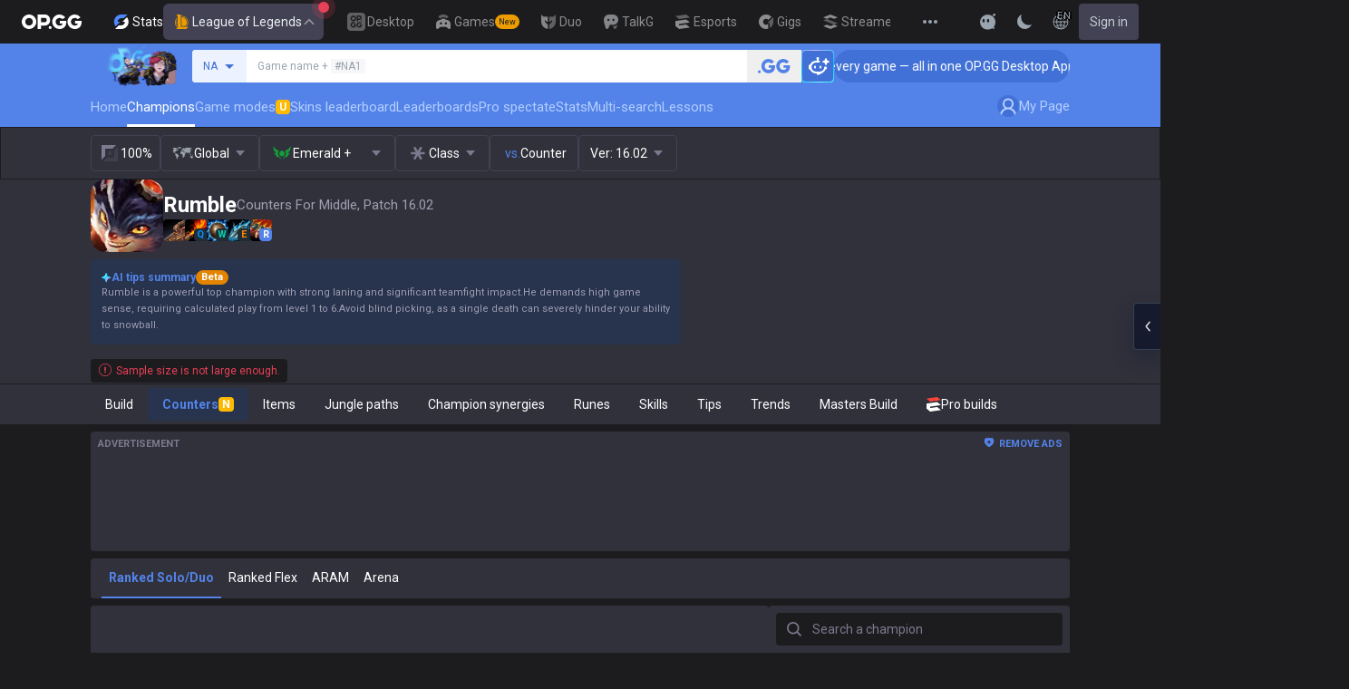

--- FILE ---
content_type: text/javascript
request_url: https://c-lol-web.op.gg/app-router/_next/static/chunks/app/%5Blocale%5D/lol/champions/%5Bchampion%5D/%5Bcategory%5D/%5B%5B...position%5D%5D/page-84e7720f69af0fee.js
body_size: 28682
content:
(self.webpackChunk_N_E=self.webpackChunk_N_E||[]).push([[5933],{717:(e,l,t)=>{"use strict";t.d(l,{H:()=>x,useTheme:()=>h});var s=t(53404),a=t(80074),r=t(77202),n=t(12115),i=t(39330),o=t.n(i),d=t(24805),c=t(80453);let m=o()(c.A),x=(0,a.eU)({config:"system",display:""}),u=(0,a.eU)(e=>e(x),(e,l,t)=>{let a=window.matchMedia("(prefers-color-scheme: dark)").matches;"dark"===t||"system"===t&&a?document.documentElement.classList.add("dark"):document.documentElement.classList.remove("dark"),"system"===t?(l(x,{config:"system",display:a?"dark":"light"}),(0,s.deleteCookie)(d.H1,{path:"/",domain:".op.gg"})):(l(x,{config:t,display:t}),(0,s.setCookie)(d.H1,"dark"===t?"true":"false",{maxAge:31536e3,path:"/",domain:".op.gg"}))}),h=()=>{let[e,l]=(0,r.useAtom)(u);return(0,n.useLayoutEffect)(()=>{l(e.config)},[]),{isDarkMode:"dark"===e.display,theme:e,setTheme:l,colors:m.theme.colors}}},1e3:(e,l,t)=>{"use strict";t.d(l,{A:()=>r});var s=t(95155),a=t(64269);function r(e){let{className:l,...t}=e;return(0,s.jsx)("div",{className:(0,a.cn)("animate-pulse rounded bg-gray-200",l),...t})}},2191:(e,l,t)=>{"use strict";t.d(l,{default:()=>x});var s=t(95155),a=t(20063),r=t(95604),n=t(12115),i=t(7847),o=t(3224),d=t(64269);function c(e){let{isActive:l,children:t,className:a,isSmall:r=!1,...n}=e;return(0,s.jsx)(o.N_,{...n,className:(0,d.cn)(["box-border flex flex-1 items-center justify-center gap-1 border-b border-l border-t bg-gray-0 p-2 text-sm capitalize text-gray-900 first:rounded-bl-[4px] first:rounded-tl-[4px] last-of-type:rounded-br-[4px] last-of-type:rounded-tr-[4px] last-of-type:border-r md:min-w-[75px]",l?"border-transparent bg-main-500 text-white":"border-gray-250 hover:bg-gray-100",r?"md:h-7":"md:h-10",a]),children:t})}var m=t(94124);let x=e=>{var l,t;let{position:x,positions:u}=e,h=(0,r.useTranslations)("Position"),p=(0,a.useParams)(),v=p.category,g=x||(null==(t=u[0])||null==(l=t.name)?void 0:l.toLowerCase()),f=(0,o.rd)(),b=(0,a.useSearchParams)(),[j,y]=(0,n.useTransition)(),N=(0,d.$Z)(b),_=(0,n.useCallback)(e=>{e&&y(()=>{f.replace("/champions/".concat(p.champion,"/").concat(v,"/").concat(e.toLowerCase()),{...N})})},[N,f,v,p.champion]);return(0,s.jsxs)("div",{className:"flex",children:[u.map((e,l)=>{let t=g===e.name.toLowerCase();return(0,s.jsxs)(c,{className:(0,d.cn)(["hidden md:flex",(null==u?void 0:u.length)===1&&"rounded",j&&"opacity-30"]),isActive:t,href:{pathname:"/champions/".concat(p.champion,"/").concat(v,"/").concat(e.name.toLowerCase()),query:{...N}},children:[(0,s.jsx)(i.A,{value:e.name,className:(0,d.cn)([t&&"text-white"])}),e.percentage]},"filter-".concat(l))}),(0,s.jsx)(m.A,{id:"selectPosition",className:(0,d.cn)(["md:hidden",j&&"opacity-30"]),value:g,options:u.map(e=>({value:e.name.toLowerCase(),label:h("position",{position:e.name.toLowerCase()})})),onChange:e=>{g!==e&&_(e)},label:h("position",{position:g})})]})}},6223:(e,l,t)=>{"use strict";t.r(l),t.d(l,{default:()=>i});var s=t(95155),a=t(12115),r=t(77047),n=t(47697);let i=e=>{let{champion:l,championName:t,targetChampion:i,targetChampionName:o,targetChampionUrl:d,latest_version:c,locale:m}=e,[x,u]=(0,a.useState)(!1);return(0,s.jsxs)(s.Fragment,{children:[(0,s.jsx)(n.A,{onImpressionStart:()=>{u(!0)}}),x&&(0,s.jsx)(r.default,{champion:l,championName:t,targetChampion:i,targetChampionName:o,targetChampionUrl:d,latest_version:c,locale:m})]})}},6341:(e,l,t)=>{"use strict";t.d(l,{default:()=>n});var s=t(95155),a=t(47284),r=t(85358);function n(e){let{data:l,category:t}=e;return(0,s.jsx)(a.A,{onClick:()=>{(0,r.B)("op_click","click_champions_lnb","lnb",null==l?void 0:l.key)},itemKey:null==l?void 0:l.key,isActive:(null==l?void 0:l.key)===t,href:null==l?void 0:l.href,target:null==l?void 0:l.target,children:null==l?void 0:l.children},null==l?void 0:l.key)}},7773:(e,l,t)=>{"use strict";t.r(l),t.d(l,{default:()=>h});var s=t(95155),a=t(67909),r=t(95604),n=t(12115),i=t(30926);let o=(0,i.createServerReference)("7fc05800223e02c89d9a7bb6dfae1a88aa7c0d2adb",i.callServer,void 0,i.findSourceMapURL,"getBuildChampionMasteryRanking");var d=t(54281),c=t(12700),m=t(7170),x=t(30097);let u=(0,a.default)(()=>Promise.resolve().then(t.bind(t,81728)),{loadableGenerated:{webpack:()=>[81728]},ssr:!1,loading:()=>(0,s.jsx)(d.default,{})});function h(e){let{region:l,championId:t}=e,[a,i]=(0,n.useState)(!1),h=(0,r.useTranslations)(),p=(0,m.A)(),{data:v,isLoading:g,mutate:f}=(0,x.$)(o,{region:l,championId:t,locale:p},{blockOnInit:!0});return((0,n.useEffect)(()=>{i(!0)},[]),(0,n.useEffect)(()=>{f()},[l]),g||!a)?(0,s.jsx)(d.default,{}):v?(0,s.jsx)(u,{data:v,region:l}):(0,s.jsx)(c.A,{className:"h-[284px] bg-none",children:h("Alert.data_is_not_found")})}},7847:(e,l,t)=>{"use strict";t.d(l,{A:()=>n});var s=t(95155);t(12115);var a=t(80160),r=t(64269);function n(e){let{className:l,value:t,width:n=24,height:i=24}=e;switch(null==t?void 0:t.toLowerCase()){case"all":return(0,s.jsx)(a.fg,{className:(0,r.cn)("text-gray-400",l),width:n,height:i});case"jungle":return(0,s.jsx)(a.H$,{className:(0,r.cn)("text-gray-400",l),width:n,height:i});case"support":return(0,s.jsx)(a.DS,{className:(0,r.cn)("text-gray-400",l),width:n,height:i});case"rotation":return(0,s.jsx)(a.GB,{className:(0,r.cn)("text-gray-400",l),width:n,height:i});case"top":return(0,s.jsx)(a.Jn,{className:(0,r.cn)("text-gray-400",l),width:n,height:i});case"mid":return(0,s.jsx)(a.mJ,{className:(0,r.cn)("text-gray-400",l),width:n,height:i});case"adc":return(0,s.jsx)(a.qr,{className:(0,r.cn)("text-gray-400",l),width:n,height:i});default:return null}}},12208:(e,l,t)=>{"use strict";t.r(l),t.d(l,{default:()=>i});var s,a,r=t(12115);function n(){return(n=Object.assign?Object.assign.bind():function(e){for(var l=1;l<arguments.length;l++){var t=arguments[l];for(var s in t)({}).hasOwnProperty.call(t,s)&&(e[s]=t[s])}return e}).apply(null,arguments)}let i=function(e){return r.createElement("svg",n({xmlns:"http://www.w3.org/2000/svg",width:16,height:16,fill:"none",viewBox:"0 0 16 16"},e),s||(s=r.createElement("path",{fill:"#FF4438",d:"M11.852 0 0 1.678l4.018 3.337 11.856-1.677z"})),a||(a=r.createElement("path",{fill:"currentcolor",d:"M4.018 12.094V10.5l11.856-1.674-4.022-3.337L0 7.163v5.5L4.018 16l11.856-1.678-4.022-3.337z"})))}},24068:(e,l,t)=>{"use strict";t.d(l,{default:()=>p});var s=t(95155),a=t(67909),r=t(20063),n=t(95604),i=t(12115),o=t(80160),d=t(94124),c=t(44810),m=t(3224),x=t(22789),u=t(64269);let h=(0,a.default)(()=>t.e(6246).then(t.bind(t,6246)),{loadableGenerated:{webpack:()=>[6246]},ssr:!1});function p(e){let{position:l,className:t,version:a}=e,p=(0,n.useTranslations)("ChampionDetailLayout"),[v,g]=(0,i.useState)(!1),f=(0,m.rd)(),b=(0,m.a8)(),j=(0,r.useSearchParams)(),[y,N]=(0,i.useTransition)(),_=(0,i.useMemo)(()=>(0,u.$Z)(j),[j]),{data:w,mutate:k,isLoading:P,targetChampion:A}=(0,c.A)({position:l,version:a}),C=null==w?void 0:w.map(e=>e.champion),S=(0,i.useCallback)(()=>{g(!v),v||k()},[v,g,k]),L=(0,i.useCallback)(e=>{e.stopPropagation();let l={..._};delete l.target_champion,N(()=>{f.replace({pathname:b,query:l})})},[_,f,b]),z=null==A?void 0:A.champion;return(0,s.jsx)(s.Fragment,{children:(0,s.jsx)(d.A,{id:"selectCounter",className:(0,u.cn)(["[&_.select-label]:pr-9 [&_.select-list]:fixed [&_.select-list]:left-[50%] [&_.select-list]:top-[50%] [&_.select-list]:block [&_.select-list]:-translate-x-1/2 [&_.select-list]:-translate-y-1/2","[&_.select-list]:md:absolute [&_.select-list]:md:left-0 [&_.select-list]:md:top-11 [&_.select-list]:md:inline-flex [&_.select-list]:md:translate-x-0 [&_.select-list]:md:translate-y-0",(null==_?void 0:_.target_champion)&&"[&_.select-icon]:hidden [&_.select-label]:min-w-24 [&_.select-label]:pr-3",y&&"opacity-30",t]),isSelectOpen:v,setIsSelectOpen:()=>g(!v),labelOnClick:S,value:(null==z?void 0:z.key)||"",label:(0,s.jsxs)("div",{className:"flex items-center gap-2 pl-1",children:[(0,s.jsx)("span",{className:"text-sm text-main-500",children:"vs."}),A?(0,s.jsxs)(s.Fragment,{children:[(null==z?void 0:z.image_url)&&(0,s.jsx)(x.ChampionImage,{className:"size-5 rounded md:size-7",src:z.image_url,alt:z.name,width:28}),(0,s.jsx)("button",{onClick:L,type:"button",className:"right-3 flex size-[14px] items-center justify-center rounded-full bg-gray-400",children:(0,s.jsx)(o.gz,{className:"size-[12px] text-gray-100",viewBox:"0 0 24 24"})})]}):(0,s.jsx)("span",{className:"whitespace-nowrap",children:p("counter")})]}),children:(0,s.jsx)(d.A.Dropdown,{value:(null==z?void 0:z.key)||"",className:"z-dropdown h-auto w-[340px] p-3",isOpen:v,children:(0,s.jsx)(h,{data:C,setIsOpen:g,isLoading:P})},null==z?void 0:z.key)})})}},25320:(e,l,t)=>{"use strict";t.d(l,{A:()=>a});var s=t(95155);t(12115);let a=e=>{let{name:l,...t}=e;return(0,s.jsxs)("label",{className:"relative inline-flex cursor-pointer items-center",children:[(0,s.jsx)("input",{"aria-label":"switch-".concat(l),id:"switch-".concat(l),type:"checkbox",className:"peer sr-only",name:l,...t}),(0,s.jsx)("div",{className:"peer h-3 w-8 appearance-none rounded-lg border bg-gray-300 after:absolute after:-top-0.5 after:left-0 after:h-4 after:w-4 after:transform after:rounded-full after:bg-gray-100 after:shadow-[0_1px_1px_0_rgba(0,0,0,0.3)] after:duration-[0.2s] after:ease-linear after:content-[''] peer-checked:bg-[var(--color-main-300)] peer-checked:after:translate-x-full peer-checked:after:bg-[var(--color-main-500)] peer-focus:ring-main-300 peer-disabled:cursor-auto peer-disabled:opacity-30 dark:peer-checked:bg-[var(--color-main-500)] dark:peer-checked:after:bg-[var(--color-main-400)]"})]})}},27982:(e,l,t)=>{"use strict";t.d(l,{default:()=>d});var s=t(95155),a=t(20063),r=t(95604);t(12115);var n=t(65681),i=t(44810),o=t(22789);let d=e=>{let{fallbackPosition:l,rateWin:t,ratePick:d,rateBan:c,trendsDiffWin:m,trendsDiffPick:x,trendsDiffBan:u,version:h}=e,p=(0,r.useTranslations)(),{position:v}=(0,a.useParams)(),g=(null==v?void 0:v[0])||l,{targetChampion:f}=(0,i.A)({position:g,version:h});return f?(0,s.jsxs)("ul",{className:"hidden min-w-[128px] flex-col justify-center md:flex",children:[(0,s.jsxs)("li",{className:"flex justify-between border-b-[1px] pb-1.5",children:[(0,s.jsx)("b",{className:"text-[12px] text-main-500",children:"VS."}),(0,s.jsxs)("span",{className:"flex items-center gap-1",children:[f.champion.image_url&&(0,s.jsx)(o.ChampionImage,{className:"rounded",src:f.champion.image_url,width:20,alt:f.champion.name}),(0,s.jsx)("span",{className:"text-[12px] text-gray-500",children:f.champion.name})]})]}),(0,s.jsxs)("li",{className:"flex justify-between border-b-[1px] py-1.5",children:[(0,s.jsx)("em",{className:"text-[12px] not-italic text-gray-500",children:p("Stats.games")}),(0,s.jsx)("b",{className:"text-[12px]",children:f.play.toLocaleString()})]}),(0,s.jsxs)("li",{className:"flex justify-between pt-1.5",children:[(0,s.jsx)("em",{className:"text-[12px] not-italic text-gray-500",children:p("Stats.win_rate")}),(0,s.jsxs)("b",{className:"text-[12px]",children:[f.win_rate,"%"]})]})]}):(0,s.jsxs)("ul",{className:"hidden min-w-[128px] flex-col justify-center md:flex",children:[(0,s.jsxs)("li",{className:"flex justify-between border-b-[1px] pb-1.5",children:[(0,s.jsx)("em",{className:"text-[12px] not-italic text-gray-500",children:p("Stats.win_rate")}),(0,s.jsxs)("b",{className:"text-[12px]",children:[t.toFixed(2),"% ",(0,s.jsx)(n.A,{value:m,width:16,height:16})]})]}),(0,s.jsxs)("li",{className:"flex justify-between border-b-[1px] py-1.5",children:[(0,s.jsx)("em",{className:"text-[12px] not-italic text-gray-500",children:p("Stats.pick_rate")}),(0,s.jsxs)("b",{className:"text-[12px]",children:[d.toFixed(2),"% ",(0,s.jsx)(n.A,{value:x,width:16,height:16})]})]}),(0,s.jsxs)("li",{className:"flex justify-between pt-1.5",children:[(0,s.jsx)("em",{className:"text-[12px] not-italic text-gray-500",children:p("Stats.ban_rate")}),(0,s.jsxs)("b",{className:"text-[12px]",children:[c.toFixed(2),"% ",(0,s.jsx)(n.A,{value:u,width:16,height:16})]})]})]})}},31608:(e,l,t)=>{"use strict";t.r(l),t.d(l,{default:()=>u});var s=t(95155),a=t(95604),r=t(30926);let n=(0,r.createServerReference)("40752a6c4b549b762567f4394a78812cfaa72d60b6",r.callServer,void 0,r.findSourceMapURL,"getChampionSkinsRanking");var i=t(14119),o=t(1e3),d=t(30097),c=t(85358),m=t(3224),x=t(22789);function u(e){var l,t,r;let{championName:u,championKey:h,version:p,championId:v,op_event:g}=e,f=(0,a.useTranslations)(),{data:b,isLoading:j}=(0,d.$)(n,{version:p,championId:v});if((null==b?void 0:b.length)===0)return null;if(j)return(0,s.jsxs)(i.A,{children:[(0,s.jsx)(i.A.Header,{children:(0,s.jsxs)(i.A.HeaderLink,{onClick:()=>y("skins_statistics"),href:{pathname:"/skins/statistics/".concat(h)},children:[u," ",f("Skins.title")," ",f("ChampionBuildsPage.ranking")]})}),(0,s.jsx)(i.A.Content,{className:"w-full",children:(0,s.jsx)("ol",{className:"flex w-full flex-col text-xs [&_li:not(:first-of-type)]:border-t",children:null==(r=Array.from({length:5}))?void 0:r.map((e,l)=>(0,s.jsx)("li",{className:"box-border flex items-center border-b-gray-200 p-2",children:(0,s.jsxs)("div",{className:"flex flex-1 items-center",children:[(0,s.jsx)("div",{className:"w-[19px] basis-[19px] text-gray-400",children:l+1}),(0,s.jsxs)("div",{className:"flex flex-1 items-center gap-2",children:[(0,s.jsx)(o.A,{className:"h-[32px] w-[54px] basis-[54px] rounded"}),(0,s.jsx)(o.A,{className:"h-2 w-20"})]})]})},"mastery-ranking-".concat(l)))})})]});let y=e=>{(0,c.B)("op_click",g,e)};return(0,s.jsxs)(i.A,{children:[(0,s.jsx)(i.A.Header,{children:(0,s.jsxs)(i.A.HeaderLink,{onClick:()=>y("skins_statistics"),href:{pathname:"/skins/statistics/".concat(h)},children:[u," ",f("Skins.title")," ",f("ChampionBuildsPage.ranking")]})}),(0,s.jsx)(i.A.Content,{className:"w-full",children:(0,s.jsx)("ol",{className:"flex w-full flex-col text-xs [&_li:not(:first-of-type)]:border-t",children:null==b||null==(t=b.filter(e=>!e.is_base))||null==(l=t.slice(0,5))?void 0:l.map((e,l)=>(0,s.jsx)("li",{className:"box-border flex items-center border-b-gray-200 p-2",children:(0,s.jsxs)("div",{className:"flex flex-1 items-center",children:[(0,s.jsx)("div",{className:"w-[19px] basis-[19px] text-gray-400",children:l+1}),(0,s.jsxs)(m.N_,{onClick:()=>y("skins_detail"),href:"/skins/".concat(h,"/").concat(encodeURIComponent(e.skin_key)),className:"group flex flex-1 items-center gap-2",children:[(0,s.jsx)(x.default,{className:"h-[32px] w-[54px] basis-[54px] rounded object-cover",width:54,height:32,src:e.splash_image,alt:""}),(0,s.jsx)("div",{className:"flex-1 truncate",children:(0,s.jsx)("span",{className:"text-xs group-hover:underline",children:e.name})})]})]})},"mastery-ranking-".concat(l)))})})]})}},32248:(e,l,t)=>{"use strict";t.d(l,{default:()=>c});var s=t(95155),a=t(12115),r=t(43669),n=t(93662),i=t(31987),o=t(43689),d=t(22789);let c=e=>{let{champion:l,passive:t,skills:c}=e,{image_url:m,description:x,video_url:u}=t,[h,p]=(0,a.useState)(!1),[v,g]=(0,a.useState)(""),{isMobile:f}=(0,o.A)(),b=e=>{e&&(f||g(e),p(!0))};return(0,s.jsxs)(s.Fragment,{children:[(0,s.jsxs)("div",{className:"flex gap-1",children:[(0,s.jsx)(i.default,{metaType:"skill",metaId:l,extraData:"passive",children:(0,s.jsx)("div",{onClick:()=>b(u),children:(0,s.jsx)(d.default,{className:"cursor-pointer rounded",src:m,alt:x,width:24,height:24})})}),[void 0,void 0,void 0,void 0].map((e,t)=>{let{video_url:a,...r}=c[t];return(0,s.jsx)("div",{onClick:()=>b(a),children:(0,s.jsx)(n.A,{skill:{...r,champion_key:l},size:24})},"header_skill--".concat(t))})]}),!f&&(0,s.jsx)(r.default,{isOpen:h,onClose:()=>p(!1),disableWindowScroll:!0,children:(0,s.jsx)("div",{className:"bg-black",children:(0,s.jsxs)("video",{autoPlay:!0,muted:!0,loop:!0,controls:!0,playsInline:!0,className:"aspect-video w-[300px] md:w-[808px]",children:[(0,s.jsx)("source",{src:v,type:"video/webm"}),(0,s.jsx)("source",{src:v,type:"video/mp4"})]})})})]})}},33535:(e,l,t)=>{"use strict";t.d(l,{A:()=>n});var s=t(95155),a=t(80160),r=t(64269);function n(e){let{className:l,direction:t,disabled:n,...i}=e;return(0,s.jsxs)("button",{className:(0,r.cn)("box-border flex size-7 items-center justify-center rounded bg-gray-100",n?"cursor-default":"hover:bg-gray-200",l),...i,children:["left"===t&&(0,s.jsx)(a.Gk,{className:n?"text-gray-250":"text-gray-400",viewBox:"0 0 24 24",width:24,height:24}),"right"===t&&(0,s.jsx)(a.hI,{className:n?"text-gray-250":"text-gray-400",viewBox:"0 0 24 24",width:24,height:24})]})}},36223:(e,l,t)=>{"use strict";t.r(l),t.d(l,{default:()=>p});var s=t(95155),a=t(20063),r=t(95604),n=t(62521),i=t(12115),o=t(34626),d=t(88187),c=t(8267),m=t(3224),x=t(22789),u=t(64269);let h=e=>{let{active:l}=e;return(0,s.jsx)("div",{className:(0,u.cn)("flex h-6 w-6 cursor-pointer items-center justify-center rounded-full",l?"border-2 border-purple-500":"border border-gray-250 hover:border-purple-500"),children:(0,s.jsx)("div",{className:(0,u.cn)("hidden h-[10px] w-[10px] rounded-full bg-purple-500",l&&"block")})})},p=e=>{let{data:l,targetChampion:t}=e,p=(0,r.useTranslations)(),v=(0,m.rd)(),g=(0,m.a8)(),f=(0,a.useSearchParams)(),b=(0,u.$Z)(f),{inputValue:j,setInputValue:y,matchedChampions:N,initChampions:_}=(0,c.A)("global"),[w,k]=(0,i.useState)({type:b.sort_type||"play",direction:Number(b.sort_direction)||-1});(0,i.useEffect)(()=>{_()},[_]);let P=(0,i.useCallback)(e=>{y(e.target.value)},[y]),A=N.map(e=>e.key.toLowerCase()),C=l?l.sort((e,l)=>w.direction*("win"===w.type?e.win_rate-l.win_rate:e.play-l.play)):[];return(0,s.jsxs)("div",{className:"w-[332px] md:overflow-hidden md:rounded",children:[(0,s.jsx)("div",{className:"border-b border-gray-200 bg-gray-0 p-2",children:(0,s.jsx)(o.A,{value:j,placeholder:p("ChampionSearch.placeholder"),onChange:P})}),(0,s.jsxs)("div",{className:"h-[632px] overflow-auto",children:[(0,s.jsxs)("div",{className:"sticky left-0 top-0 flex select-none bg-gray-100",children:[(0,s.jsx)("div",{className:"flex h-8 w-8 shrink-0 items-center justify-center"}),(0,s.jsx)("div",{className:"flex w-full items-center gap-2 overflow-hidden px-1"}),(0,s.jsx)("div",{className:(0,u.cn)("relative flex w-[100px] shrink-0 cursor-pointer items-center justify-center","win"===w.type&&"after:absolute after:h-0.5 after:w-full after:bg-main-600","win"===w.type&&1===w.direction?"after:top-0":"after:bottom-0"),onClick:()=>k({type:"win",direction:1===w.direction?-1:1}),children:(0,s.jsx)("span",{className:(0,u.cn)("text-xs","win"===w.type?"font-bold text-main-600":"text-gray-600"),children:p("Stats.win_rate")})}),(0,s.jsx)("div",{className:(0,u.cn)("relative flex w-[100px] shrink-0 cursor-pointer items-center justify-center","play"===w.type&&"after:absolute after:bottom-0 after:h-0.5 after:w-full after:bg-main-600","play"===w.type&&1===w.direction?"after:top-0":"after:bottom-0"),onClick:()=>k({type:"play",direction:1===w.direction?-1:1}),children:(0,s.jsx)("span",{className:(0,u.cn)("text-xs","play"===w.type?"font-bold text-main-500":"text-gray-600"),children:p("Stats.games")})})]}),(0,s.jsx)("ul",{className:"border-t border-t-gray-200",children:null==C?void 0:C.map((e,l)=>(0,s.jsxs)("li",{className:(0,u.cn)("cursor-pointer bg-gray-0 hover:bg-gray-100",l===C.length-1?"":"border-b border-gray-200",!j||A.includes(e.champion.key)?"flex":"hidden"),onClick:()=>(e=>{if(e){let l={...b,target_champion:e,sort_type:w.type,sort_direction:w.direction},t=n.stringify(l);v.push("".concat(g,"?").concat(t),{scroll:!1})}})(e.champion.key),children:[(0,s.jsx)("div",{className:"flex size-10 shrink-0 items-center justify-center",children:(0,s.jsx)(h,{active:e.champion.key===(t||"").toLowerCase()})}),(0,s.jsxs)("div",{className:"flex w-full items-center gap-2 overflow-hidden px-1",children:[(0,s.jsx)(x.ChampionImage,{className:"rounded",src:e.champion.image_url||"",width:32,alt:e.champion.name||""}),(0,s.jsx)("span",{className:"overflow-hidden text-ellipsis whitespace-nowrap text-xs font-bold text-gray-900",children:e.champion.name})]}),(0,s.jsx)("div",{className:(0,u.cn)("flex w-[100px] shrink-0 items-center justify-center","win"===w.type&&"bg-gray-100"),children:(0,s.jsx)(d.A,{winRate:e.win_rate})}),(0,s.jsx)("div",{className:(0,u.cn)("flex w-[100px] shrink-0 items-center justify-center","play"===w.type&&"bg-gray-100"),children:(0,s.jsx)("span",{className:"text-xs text-gray-600",children:e.play.toLocaleString()})})]},e.champion.key))})]})]})}},42087:(e,l,t)=>{"use strict";t.r(l),t.d(l,{SynergySection:()=>v});var s=t(95155),a=t(95604),r=t(80160),n=t(7847),i=t(80218),o=t(12700),d=t(14119),c=t(60759),m=t(88187),x=t(70985),u=t(3224),h=t(22789),p=t(64269);function v(e){let{position:l,synergyPosition:t,data:v,image_url:g}=e,f=(0,a.useTranslations)(),{sortedData:b,sortKey:j,sortOrder:y,handleSort:N}=(0,x.A)(v,"pick_rate");return(0,s.jsxs)(d.A,{children:[(0,s.jsx)(d.A.Header,{children:(0,s.jsxs)(d.A.HeaderTitle,{className:"flex items-center gap-2",children:[(0,s.jsx)(n.A,{value:t,className:"size-5 text-main-500 dark:text-white"}),f("ChampionDetailLayout.synergies_with_position",{position:f("Position.position",{position:t})})]})}),(0,s.jsx)(d.A.Content,{children:(0,s.jsxs)(c.default,{children:[(0,s.jsx)("caption",{children:f("ChampionDetailLayout.synergies_with_position",{position:f("Position.position",{position:t})})}),(0,s.jsxs)("colgroup",{children:[(0,s.jsx)("col",{className:"w-auto"}),(0,s.jsx)("col",{className:"w-[75px]"}),(0,s.jsx)("col",{className:"w-[75px]"})]}),(0,s.jsx)("thead",{children:(0,s.jsxs)("tr",{children:[(0,s.jsx)("th",{scope:"col",children:(0,s.jsxs)("div",{className:"flex flex-1 items-center gap-2",children:[(0,s.jsxs)("div",{className:"relative",children:[(0,s.jsx)(h.ChampionImage,{className:"rounded",width:24,height:24,src:g,alt:""}),(0,s.jsx)("span",{className:"absolute -bottom-[4px] -right-1.5 flex size-4 items-center justify-center rounded-lg bg-gray-100",children:(0,s.jsx)(n.A,{value:l,className:"size-3 text-main-500 dark:text-white"})})]}),(0,s.jsx)(r.uI,{className:"size-4 text-gray-400"})]})}),(0,s.jsx)(c.SortTh,{sort:"pick_rate"===j?y:0,scope:"col",onClick:()=>N("pick_rate"),children:f("Stats.pick_rate")}),(0,s.jsx)(c.SortTh,{sort:"win_rate"===j?y:0,scope:"col",onClick:()=>N("win_rate"),children:f("Stats.win_rate")})]})}),(0,s.jsx)("tbody",{className:"text-xs",children:(null==b?void 0:b.length)>0?b.map((e,l)=>(0,s.jsxs)("tr",{children:[(0,s.jsx)("td",{children:(0,s.jsxs)(u.N_,{href:"/lol/champions/".concat(e.synergy_champion_key,"/build/").concat(t),className:"group flex items-center gap-3 py-1",children:[(0,s.jsxs)("div",{className:"relative size-[32px]",children:[(0,s.jsx)(h.ChampionImage,{className:"rounded",width:32,height:32,src:e.synergy_champion_image_url,alt:""}),(0,s.jsx)(i.A,{value:e.tier_rank,className:"absolute -bottom-[5px] -right-2 size-5"})]}),(0,s.jsx)("strong",{className:"flex-1 truncate text-xs group-hover:underline",children:e.synergy_champion_name})]})}),(0,s.jsxs)("td",{align:"center",className:(0,p.cn)("pick_rate"===j&&"bg-gray-100"),children:[(0,s.jsxs)("strong",{children:[(0,p.ZV)(100*e.pick_rate),"%"]}),(0,s.jsx)("div",{className:"text-gray-500",children:e.play.toLocaleString()})]}),(0,s.jsx)("td",{align:"center",className:(0,p.cn)("win_rate"===j&&"bg-gray-100"),children:(0,s.jsx)(m.A,{winRate:100*e.win_rate})})]},"top-".concat(e.synergy_champion_id,"-").concat(l))):(0,s.jsx)("tr",{className:"ad",children:(0,s.jsx)("td",{colSpan:3,className:"text-center",children:(0,s.jsx)(o.A,{children:f("Alert.sample_size_is_not_large_enough")})})})})]})})]})}},42836:(e,l,t)=>{"use strict";t.d(l,{s:()=>a});var s=t(30926);let a=(0,s.createServerReference)("7fa34d6e85fc74282e01ceccb10406ef2cc7efebc4",s.callServer,void 0,s.findSourceMapURL,"getSummonerBuilds")},44008:(e,l,t)=>{Promise.resolve().then(t.bind(t,93691)),Promise.resolve().then(t.bind(t,58558)),Promise.resolve().then(t.bind(t,28713)),Promise.resolve().then(t.bind(t,32248)),Promise.resolve().then(t.bind(t,76246)),Promise.resolve().then(t.bind(t,6341)),Promise.resolve().then(t.bind(t,2191)),Promise.resolve().then(t.bind(t,27982)),Promise.resolve().then(t.bind(t,24068)),Promise.resolve().then(t.bind(t,91791)),Promise.resolve().then(t.bind(t,77047)),Promise.resolve().then(t.bind(t,68873)),Promise.resolve().then(t.bind(t,99422)),Promise.resolve().then(t.bind(t,74271)),Promise.resolve().then(t.bind(t,77079)),Promise.resolve().then(t.bind(t,69052)),Promise.resolve().then(t.bind(t,7773)),Promise.resolve().then(t.bind(t,54281)),Promise.resolve().then(t.bind(t,81728)),Promise.resolve().then(t.bind(t,48997)),Promise.resolve().then(t.bind(t,31608)),Promise.resolve().then(t.bind(t,78821)),Promise.resolve().then(t.bind(t,99340)),Promise.resolve().then(t.bind(t,45396)),Promise.resolve().then(t.bind(t,36223)),Promise.resolve().then(t.bind(t,6223)),Promise.resolve().then(t.bind(t,69259)),Promise.resolve().then(t.bind(t,52228)),Promise.resolve().then(t.bind(t,90046)),Promise.resolve().then(t.bind(t,56233)),Promise.resolve().then(t.bind(t,14955)),Promise.resolve().then(t.bind(t,43178)),Promise.resolve().then(t.bind(t,36334)),Promise.resolve().then(t.bind(t,42087)),Promise.resolve().then(t.bind(t,73551)),Promise.resolve().then(t.bind(t,73303)),Promise.resolve().then(t.bind(t,56943)),Promise.resolve().then(t.bind(t,53341)),Promise.resolve().then(t.bind(t,26941)),Promise.resolve().then(t.bind(t,11796)),Promise.resolve().then(t.bind(t,44415)),Promise.resolve().then(t.bind(t,62260)),Promise.resolve().then(t.bind(t,43567)),Promise.resolve().then(t.bind(t,91908)),Promise.resolve().then(t.bind(t,89875)),Promise.resolve().then(t.bind(t,46454)),Promise.resolve().then(t.bind(t,11466)),Promise.resolve().then(t.bind(t,77800)),Promise.resolve().then(t.bind(t,86743)),Promise.resolve().then(t.bind(t,84204)),Promise.resolve().then(t.bind(t,94565)),Promise.resolve().then(t.bind(t,1136)),Promise.resolve().then(t.bind(t,56050)),Promise.resolve().then(t.bind(t,79647)),Promise.resolve().then(t.bind(t,48186)),Promise.resolve().then(t.bind(t,77351)),Promise.resolve().then(t.bind(t,70614)),Promise.resolve().then(t.bind(t,22767)),Promise.resolve().then(t.bind(t,15403)),Promise.resolve().then(t.bind(t,63187)),Promise.resolve().then(t.bind(t,66757)),Promise.resolve().then(t.bind(t,73740)),Promise.resolve().then(t.bind(t,60126)),Promise.resolve().then(t.bind(t,52113)),Promise.resolve().then(t.bind(t,86407)),Promise.resolve().then(t.bind(t,10752)),Promise.resolve().then(t.bind(t,70282)),Promise.resolve().then(t.bind(t,94696)),Promise.resolve().then(t.bind(t,6567)),Promise.resolve().then(t.bind(t,48953)),Promise.resolve().then(t.bind(t,66302)),Promise.resolve().then(t.bind(t,50912)),Promise.resolve().then(t.bind(t,78760)),Promise.resolve().then(t.bind(t,70281)),Promise.resolve().then(t.bind(t,85818)),Promise.resolve().then(t.bind(t,26454)),Promise.resolve().then(t.bind(t,76028)),Promise.resolve().then(t.bind(t,42852)),Promise.resolve().then(t.bind(t,76606)),Promise.resolve().then(t.bind(t,12208)),Promise.resolve().then(t.bind(t,8873)),Promise.resolve().then(t.bind(t,69599)),Promise.resolve().then(t.bind(t,17038)),Promise.resolve().then(t.bind(t,31496)),Promise.resolve().then(t.bind(t,52534)),Promise.resolve().then(t.bind(t,73637)),Promise.resolve().then(t.bind(t,64198)),Promise.resolve().then(t.bind(t,45407)),Promise.resolve().then(t.bind(t,74486)),Promise.resolve().then(t.bind(t,58222)),Promise.resolve().then(t.bind(t,53641)),Promise.resolve().then(t.bind(t,2980)),Promise.resolve().then(t.bind(t,8079)),Promise.resolve().then(t.bind(t,292)),Promise.resolve().then(t.bind(t,55617)),Promise.resolve().then(t.bind(t,65295)),Promise.resolve().then(t.bind(t,66677)),Promise.resolve().then(t.bind(t,87244)),Promise.resolve().then(t.bind(t,38864)),Promise.resolve().then(t.bind(t,42899)),Promise.resolve().then(t.bind(t,21357)),Promise.resolve().then(t.bind(t,64108)),Promise.resolve().then(t.bind(t,67526)),Promise.resolve().then(t.bind(t,78367)),Promise.resolve().then(t.bind(t,14904)),Promise.resolve().then(t.bind(t,22044)),Promise.resolve().then(t.bind(t,40007)),Promise.resolve().then(t.bind(t,3415)),Promise.resolve().then(t.bind(t,78698)),Promise.resolve().then(t.bind(t,18204)),Promise.resolve().then(t.bind(t,86224)),Promise.resolve().then(t.bind(t,62813)),Promise.resolve().then(t.bind(t,60052)),Promise.resolve().then(t.bind(t,31289)),Promise.resolve().then(t.bind(t,1904)),Promise.resolve().then(t.bind(t,98892)),Promise.resolve().then(t.bind(t,90933)),Promise.resolve().then(t.bind(t,71218)),Promise.resolve().then(t.bind(t,42692)),Promise.resolve().then(t.bind(t,19855)),Promise.resolve().then(t.bind(t,84396)),Promise.resolve().then(t.bind(t,25080)),Promise.resolve().then(t.bind(t,17986)),Promise.resolve().then(t.bind(t,99006)),Promise.resolve().then(t.bind(t,489)),Promise.resolve().then(t.bind(t,74763)),Promise.resolve().then(t.bind(t,80259)),Promise.resolve().then(t.bind(t,63789)),Promise.resolve().then(t.bind(t,60221)),Promise.resolve().then(t.bind(t,86231)),Promise.resolve().then(t.bind(t,47627)),Promise.resolve().then(t.bind(t,61736)),Promise.resolve().then(t.bind(t,90780)),Promise.resolve().then(t.bind(t,17282)),Promise.resolve().then(t.bind(t,70990)),Promise.resolve().then(t.bind(t,38384)),Promise.resolve().then(t.bind(t,97682)),Promise.resolve().then(t.bind(t,58108)),Promise.resolve().then(t.bind(t,88171)),Promise.resolve().then(t.bind(t,40175)),Promise.resolve().then(t.bind(t,32304)),Promise.resolve().then(t.bind(t,16987)),Promise.resolve().then(t.bind(t,27634)),Promise.resolve().then(t.bind(t,80557)),Promise.resolve().then(t.bind(t,21961)),Promise.resolve().then(t.bind(t,58298)),Promise.resolve().then(t.bind(t,56258)),Promise.resolve().then(t.bind(t,71934)),Promise.resolve().then(t.bind(t,56859)),Promise.resolve().then(t.bind(t,11219)),Promise.resolve().then(t.bind(t,18276)),Promise.resolve().then(t.bind(t,56942)),Promise.resolve().then(t.bind(t,11706)),Promise.resolve().then(t.bind(t,33104)),Promise.resolve().then(t.bind(t,6065)),Promise.resolve().then(t.bind(t,57288)),Promise.resolve().then(t.bind(t,55597)),Promise.resolve().then(t.bind(t,19500)),Promise.resolve().then(t.bind(t,20992)),Promise.resolve().then(t.bind(t,5344)),Promise.resolve().then(t.bind(t,732)),Promise.resolve().then(t.bind(t,42710)),Promise.resolve().then(t.bind(t,12517)),Promise.resolve().then(t.bind(t,53652)),Promise.resolve().then(t.bind(t,16768)),Promise.resolve().then(t.bind(t,63858)),Promise.resolve().then(t.bind(t,96057)),Promise.resolve().then(t.bind(t,67477)),Promise.resolve().then(t.bind(t,12388)),Promise.resolve().then(t.bind(t,32035)),Promise.resolve().then(t.bind(t,96322)),Promise.resolve().then(t.bind(t,58018)),Promise.resolve().then(t.bind(t,85876)),Promise.resolve().then(t.bind(t,57013)),Promise.resolve().then(t.bind(t,15338)),Promise.resolve().then(t.bind(t,63967)),Promise.resolve().then(t.bind(t,68180)),Promise.resolve().then(t.bind(t,65039)),Promise.resolve().then(t.bind(t,81936)),Promise.resolve().then(t.bind(t,27036)),Promise.resolve().then(t.bind(t,49212)),Promise.resolve().then(t.bind(t,415)),Promise.resolve().then(t.bind(t,95742)),Promise.resolve().then(t.bind(t,82807)),Promise.resolve().then(t.bind(t,93817)),Promise.resolve().then(t.bind(t,88807)),Promise.resolve().then(t.bind(t,88518)),Promise.resolve().then(t.bind(t,80325)),Promise.resolve().then(t.bind(t,92128)),Promise.resolve().then(t.bind(t,22468)),Promise.resolve().then(t.bind(t,6624)),Promise.resolve().then(t.bind(t,60759)),Promise.resolve().then(t.bind(t,31987)),Promise.resolve().then(t.bind(t,21718)),Promise.resolve().then(t.bind(t,31751)),Promise.resolve().then(t.bind(t,85358)),Promise.resolve().then(t.bind(t,22789))},44810:(e,l,t)=>{"use strict";t.d(l,{A:()=>v});var s=t(80074),a=t(77202),r=t(20063),n=t(12115),i=t(30926);let o=(0,i.createServerReference)("40a0f6e6940e2e31008fb10b9debfc7620e08e6946",i.callServer,void 0,i.findSourceMapURL,"getChampionCounters");var d=t(91694),c=t(24805),m=t(7170),x=t(30097),u=t(64218),h=t(64269);let p=(0,s.eU)([]);function v(e){let{position:l,version:t}=e,s=(0,a.useStore)().get(u.Ts),i=(0,r.useParams)().champion,v=(0,r.useSearchParams)(),g=(0,m.A)(),f=(0,h.$Z)(v),b=null==f?void 0:f.target_champion,[j,y]=(0,a.useAtom)(p),[N,_]=(0,n.useState)([]),[w,k]=(0,n.useState)(null),P=f.region||s,A=f.type||c._c.type,C=f.tier||c._c.tier,{mutate:S,isLoading:L}=(0,x.$)(d.V,{region:P},{blockOnInit:!0}),{mutate:z,isLoading:I}=(0,x.$)(o,{region:P,championKey:i,position:l,mode:A,locale:g,version:t,tier:C,target_champion:b,role:f.role,evolve:f.evolve},{blockOnInit:!0});return(0,n.useEffect)(()=>{b?z({region:P,championKey:i,position:l,mode:A,locale:g,version:t,tier:C,target_champion:b,role:f.role,evolve:f.evolve},{onSuccess:e=>{_(e);let l=null==e?void 0:e.find(e=>e.champion.key.toLowerCase()===(null==b?void 0:b.toLowerCase()));if(l)k(l);else{var t;let e=j.find(e=>{var l;return(null==(l=e.key)?void 0:l.toLowerCase())===(null==b?void 0:b.toLowerCase())}),l={play:0,win:0,win_rate:0,champion:{id:(null==e?void 0:e.id)||0,key:(null==e?void 0:e.key)||"",name:(null==e?void 0:e.name)||"",image_url:(null==e?void 0:e.image_url)||""}};k(l.champion.id&&(null==l||null==(t=l.champion)?void 0:t.name)?l:null)}}}):k(null)},[f.version,C,l,b,P,A,i,t,j,g]),(0,n.useEffect)(()=>{if(b){let e=null==N?void 0:N.find(e=>e.champion.key.toLowerCase()===(null==b?void 0:b.toLowerCase()));e?k(e):0!==j.length||L||S({region:P},{onSuccess:e=>{var l;y(e);let t=e.find(e=>{var l;return(null==(l=e.key)?void 0:l.toLowerCase())===(null==b?void 0:b.toLowerCase())}),s={play:0,win:0,win_rate:0,champion:{id:(null==t?void 0:t.id)||0,key:(null==t?void 0:t.key)||"",name:(null==t?void 0:t.name)||"",image_url:(null==t?void 0:t.image_url)||""}};k(s.champion.id&&(null==s||null==(l=s.champion)?void 0:l.name)?s:null)}})}},[j,P,N,b,L,S,y]),{data:N,isLoading:I,mutate:()=>{I||z({region:P,championKey:i,position:l,mode:A,locale:g,version:t,tier:C,target_champion:b,role:f.role,evolve:f.evolve},{onSuccess:e=>{_(e);let l=null==e?void 0:e.find(e=>e.champion.key.toLowerCase()===(null==b?void 0:b.toLowerCase()));if(l)k(l);else{var t;let e=j.find(e=>{var l;return(null==(l=e.key)?void 0:l.toLowerCase())===(null==b?void 0:b.toLowerCase())}),l={play:0,win:0,win_rate:0,champion:{id:(null==e?void 0:e.id)||0,key:(null==e?void 0:e.key)||"",name:(null==e?void 0:e.name)||"",image_url:(null==e?void 0:e.image_url)||""}};k(l.champion.id&&(null==l||null==(t=l.champion)?void 0:t.name)?l:null)}}})},targetChampion:w}}},45396:(e,l,t)=>{"use strict";t.r(l),t.d(l,{default:()=>d});var s=t(95155),a=t(20063),r=t(62521),n=t(80160),i=t(3224),o=t(64269);let d=e=>{let{data:l,targetChampion:t}=e,d=(0,i.rd)(),c=(0,i.a8)(),m=(0,a.useSearchParams)(),x=(0,o.$Z)(m),u=t.toLocaleLowerCase();return(0,s.jsxs)(s.Fragment,{children:[(0,s.jsx)("label",{className:"absolute bottom-0 right-0 flex h-7 w-7 items-center justify-center rounded-full bg-purple-500 md:hidden",htmlFor:"select-champion",children:(0,s.jsx)(n.iW,{className:"text-white",viewBox:"0 0 24 24",width:24,height:24})}),(0,s.jsx)("select",{id:"select-champion",className:"absolute bottom-0 right-0 h-7 w-7 opacity-0 md:hidden",value:u,onChange:e=>{let l={...x,target_champion:e.target.value},t=r.stringify(l);d.push("".concat(c,"?").concat(t),{scroll:!1})},children:null==l?void 0:l.map(e=>{var l;return(0,s.jsx)("option",{value:"".concat(null==(l=e.champion.key)?void 0:l.toLowerCase()),children:e.champion.name},e.champion.key)})})]})}},47284:(e,l,t)=>{"use strict";t.d(l,{A:()=>n});var s=t(95155);t(12115);var a=t(3224),r=t(64269);function n(e){let{className:l,children:t,isActive:n,href:i,target:o,itemKey:d,...c}=e;return(0,s.jsx)(a.N_,{className:(0,r.cn)(["my-1 flex h-9 items-center gap-1 whitespace-nowrap rounded px-4 text-sm leading-9",n?"bg-main-100 font-bold text-main-600 dark:bg-[var(--color-darkpurple-600)] dark:text-[var(--color-gray-0)]":"hover:bg-gray-100",n&&"ingame"===d&&"!bg-teal-100 text-teal-500 dark:text-teal-500",l]),href:i,..."_blank"===o&&{rel:"noopener noreferrer",target:o},...c,children:t})}},47697:(e,l,t)=>{"use strict";t.d(l,{A:()=>i});var s=t(95155),a=t(83237),r=t(12115);function n(e,l){let t=arguments.length>2&&void 0!==arguments[2]?arguments[2]:[];return(0,r.useMemo)(()=>(0,a.A)(e,l),[e,l,...t])}function i(e){let{rootMargin:l,areaThreshold:t,timeThreshold:a,className:r,children:n,onImpressionStart:i,onImpressionEnd:d}=e,c=o({onImpressionStart:i,onImpressionEnd:d,areaThreshold:t,timeThreshold:a,rootMargin:l});return(0,s.jsx)("div",{className:r,ref:c,children:n})}let o=e=>{let{onImpressionStart:l,onImpressionEnd:t,timeThreshold:s=0,rootMargin:a="-8px",areaThreshold:i=0}=e,[o,d]=(0,r.useState)(!1),c=n(()=>{o||(void 0!==l&&l(),d(!0))},s,[o,d,l]),m=n(()=>{o&&(void 0!==t&&t(),d(!1))},s,[o,d,t]),x=(0,r.useCallback)(e=>{let l=e[0],t=l.intersectionRatio;(0===i?!l.isIntersecting:t<i)?(c.cancel(),m()):(m.cancel(),c())},[m,c,i]),u=(0,r.useMemo)(()=>{if("undefined"!=typeof IntersectionObserver)return new IntersectionObserver(x,{rootMargin:a,threshold:i})},[x,i,a]);return(0,r.useCallback)(e=>{void 0!==u&&(u.disconnect(),null!==e&&u.observe(e))},[u])}},48997:(e,l,t)=>{"use strict";t.r(l),t.d(l,{default:()=>i});var s=t(95155),a=t(12115),r=t(31608),n=t(47697);function i(e){let{championName:l,championKey:t,patch:i,championId:o}=e,[d,c]=(0,a.useState)(!1);return(0,s.jsxs)("div",{children:[(0,s.jsx)(n.A,{onImpressionStart:()=>{c(!0)}}),d&&(0,s.jsx)(r.default,{championName:l,championKey:t,version:i,championId:o,op_event:"click_build_skins"})]})}},50214:(e,l,t)=>{"use strict";t.d(l,{A:()=>a});var s=t(95604);function a(){let e=(0,s.useFormatter)();return{...e,dateTime:function(l){let t=arguments.length>1&&void 0!==arguments[1]?arguments[1]:{};return e.dateTime(l,{...t,timeZone:Intl.DateTimeFormat().resolvedOptions().timeZone})}}}},50567:(e,l,t)=>{"use strict";t.d(l,{A:()=>i});var s=t(95155),a=t(95604),r=t(22789),n=t(64269);let i=e=>{let{name:l,className:t}=e,i=(0,a.useTranslations)("JungleMonster"),o=null==l?void 0:l.toLowerCase();return(0,s.jsx)(r.default,{src:"/assets/images/jungle-monsters/".concat(o,".png"),alt:i("monster",{monster:o}),className:(0,n.cn)("rounded",t),width:32,height:32,"data-tooltip-id":"opgg-tooltip","data-tooltip-content":i("monster",{monster:o})})}},52228:(e,l,t)=>{"use strict";t.r(l),t.d(l,{JunglePathsSvg:()=>o});var s=t(95155),a=t(95604),r=t(22789),n=t(64269);let i={BLUE:{BLUE:{x:115,y:220},GROMP:{x:70,y:210},WOLVES:{x:115,y:275},RAPTORS:{x:225,y:315},RED:{x:250,y:360},KRUG:{x:275,y:410}},RED:{BLUE:{x:365,y:265},GROMP:{x:410,y:275},WOLVES:{x:365,y:200},RAPTORS:{x:255,y:170},RED:{x:230,y:125},KRUG:{x:210,y:70}}};function o(e){let{teamName:l,className:t,id:o,data:d}=e,c=(0,a.useTranslations)(),m="RED"===l,x=m?d.map(e=>({name:e,x:i.RED[e].x,y:i.RED[e].y})):d.map(e=>({name:e,x:i.BLUE[e].x,y:i.BLUE[e].y}));return(0,s.jsxs)("div",{className:(0,n.cn)("relative h-auto w-full overflow-hidden rounded bg-[#202d37] bg-cover bg-center bg-no-repeat md:size-[480px]",t),children:[(0,s.jsx)(r.default,{className:"size-full",priority:!0,fetchPriority:"high",src:"".concat("https://c-lol-web.op.gg/app-router","/assets/images/map_summoners_rift.svg"),alt:"map_summoners_rift",width:480,height:480}),(0,s.jsxs)("svg",{viewBox:"0 0 480 480",className:"absolute bottom-0 left-0 right-0 top-0 w-full",height:"auto",preserveAspectRatio:"xMidYMid meet",children:[(0,s.jsx)("polyline",{points:x.map(e=>"".concat(e.x,",").concat(e.y)).join(" "),stroke:m?"var(--color-red-500)":"var(--color-main-500)",strokeWidth:"mobile"===o?"5":"3",fill:"none"}),x.map((e,t)=>(0,s.jsxs)("g",{"data-tooltip-id":"opgg-tooltip","data-tooltip-content":c("JungleMonster.monster",{monster:e.name.toLowerCase()}),children:[(0,s.jsx)("circle",{cx:e.x,cy:e.y,r:"mobile"===o?20:16,fill:"none",stroke:m?"var(--color-red-500)":"var(--color-main-500)",strokeWidth:"mobile"===o?"4":"2"}),(0,s.jsx)("clipPath",{id:"".concat(o,"-").concat(l,"-circleClip-").concat(e.x,"-").concat(e.y,"-").concat(t),children:(0,s.jsx)("circle",{cx:e.x,cy:e.y,r:"mobile"===o?17:15})}),(0,s.jsx)("image",{href:"/assets/images/jungle-monsters/".concat(e.name.toLowerCase(),".png"),x:e.x-("mobile"===o?18:15),y:e.y-("mobile"===o?18:15),width:"mobile"===o?36:30,height:"mobile"===o?36:30,clipPath:"url(#".concat(o,"-").concat(l,"-circleClip-").concat(e.x,"-").concat(e.y,"-").concat(t,")")}),(0,s.jsx)("circle",{cx:e.x,cy:e.y,r:1,fill:"none",stroke:"#202D37",strokeWidth:"mobile"===o?"34":"30",opacity:.5}),0===t&&(0,s.jsxs)(s.Fragment,{children:[(0,s.jsx)("circle",{cx:e.x,cy:e.y,r:1,fill:"none",stroke:m?"var(--color-red-500)":"var(--color-main-500)",strokeWidth:"mobile"===o?"36":"30",opacity:.5}),(0,s.jsxs)("g",{transform:"translate(".concat(e.x,", ").concat(e.y+22,")"),children:[(0,s.jsx)("rect",{x:-20,y:-12,rx:10,ry:10,width:40,height:20,fill:m?"var(--color-red-500)":"var(--color-main-500)"}),(0,s.jsx)("text",{textAnchor:"middle",fontSize:"11",fill:"white",fontWeight:"bold",dominantBaseline:"middle",children:"Start"})]})]}),(0,s.jsx)("text",{x:e.x,y:e.y+("mobile"===o?6:4),textAnchor:"middle",fontSize:"mobile"===o?"15":"14",fill:"white",fontWeight:"bold",children:t+1})]},"".concat(o,"-").concat(l,"-points-").concat(e.x,"-").concat(e.y,"-").concat(t)))]})]})}},54281:(e,l,t)=>{"use strict";t.r(l),t.d(l,{default:()=>i});var s=t(95155),a=t(12115),r=t(14119),n=t(1e3);function i(){let e=(0,a.useMemo)(()=>Array.from({length:5}).map((e,l)=>(0,s.jsxs)("li",{className:"box-border flex items-center border-b-gray-200 p-2",children:[(0,s.jsxs)("div",{className:"flex flex-1 items-center",children:[(0,s.jsx)("div",{className:"basis-[19px]",children:l+1}),(0,s.jsxs)("div",{className:"flex items-center gap-2",children:[(0,s.jsx)(n.A,{className:"size-8 rounded-full"}),(0,s.jsx)(n.A,{className:"h-2 w-16"}),(0,s.jsx)(n.A,{className:"h-2 w-8"})]})]}),(0,s.jsx)("div",{className:"basis-[100px]",children:(0,s.jsx)(n.A,{className:"ml-auto h-2 w-10"})})]},"mastery-ranking-skeltoon-".concat(l))),[]);return(0,s.jsx)(r.A.Content,{className:"w-full",children:(0,s.jsx)("ol",{className:"flex w-full flex-col text-xs [&_li:not(:first-of-type)]:border-t",children:e})})}},56233:(e,l,t)=>{"use strict";t.r(l),t.d(l,{default:()=>f});var s=t(95155),a=t(20063),r=t(95604),n=t(12115),i=t(14955),o=t(42836),d=t(15698),c=t(40157),m=t(63352),x=t(63421),u=t(14119),h=t(16337),p=t(24805),v=t(7170),g=t(30097);function f(e){let{region:l,game_id:t,puuid:f,created_at:b,version:j,spells:y}=e,N=(0,r.useTranslations)(),{champion:_}=(0,a.useParams)(),w=(0,v.A)(),{data:k,isLoading:P}=(0,g.$)(o.s,{region:l,game_id:t,version:j,puuid:f,created_at:b,locale:w},{blockOnInit:!1}),A=(0,n.useMemo)(()=>(0,s.jsxs)(u.A,{className:"flex-1",children:[(0,s.jsx)(u.A.SubHeader,{children:(0,s.jsx)(u.A.SubHeaderTitle,{children:N("ChampionBuilds.summoner_spells")})}),(0,s.jsx)(u.A.Content,{className:"px-2 py-3",children:(0,s.jsx)("div",{className:"flex items-center gap-1",children:(null==y?void 0:y.length)>0&&y.map((e,l)=>(0,s.jsx)(h.A,{spell:e},"".concat(t,"_").concat(e.id,"_").concat(l)))})})]}),[y,t,N]),C=(0,n.useMemo)(()=>(0,s.jsxs)(u.A,{className:"flex-1",children:[(0,s.jsx)(u.A.SubHeader,{children:(0,s.jsx)(u.A.SubHeaderTitle,{children:N("ChampionBuilds.starter_items")})}),(0,s.jsx)(u.A.Content,{className:"px-2 py-3",children:(null==k?void 0:k.starterItems)&&(0,s.jsx)(x.A,{items:k.starterItems})})]}),[null==k?void 0:k.starterItems,N]),S=(0,n.useMemo)(()=>{var e;return(null==(e=String(_))?void 0:e.toLowerCase())===p.wE?null:(0,s.jsxs)(u.A,{className:"flex-1",children:[(0,s.jsx)(u.A.SubHeader,{children:(0,s.jsx)(u.A.SubHeaderTitle,{children:N("ChampionBuilds.boots")})}),(0,s.jsx)(u.A.Content,{className:"px-2 py-3",children:(null==k?void 0:k.boots)&&(0,s.jsx)(m.A,{item:k.boots})})]})},[_,null==k?void 0:k.boots,N]),L=(0,n.useMemo)(()=>(0,s.jsxs)(u.A,{className:"flex-1 border-t border-t-gray-200 md:border-t-0",children:[(0,s.jsx)(u.A.SubHeader,{children:(0,s.jsx)(u.A.SubHeaderTitle,{children:N("ChampionBuilds.core_builds")})}),(0,s.jsx)(u.A.Content,{className:"px-2 py-3",children:(null==k?void 0:k.coreItems)&&(0,s.jsx)(c.A,{items:k.coreItems})})]}),[null==k?void 0:k.coreItems,N]),z=(0,n.useMemo)(()=>(0,s.jsx)(d.A,{itemBuilds:null==k?void 0:k.itemBuilds,skillBuilds:null==k?void 0:k.skillBuilds,runeBuild:null==k?void 0:k.runeBuild}),[k]);return P||!k?(0,s.jsx)(i.default,{}):(0,s.jsxs)("div",{className:"flex flex-col gap-2",children:[(0,s.jsxs)("div",{className:"flex flex-col overflow-hidden md:flex-row md:rounded [&_section]:rounded-none [&_section]:border-l [&_section]:border-l-gray-200",children:[(0,s.jsxs)("div",{className:"flex flex-1",children:[A,C,S]}),L]}),z]})}},60759:(e,l,t)=>{"use strict";t.r(l),t.d(l,{SortTh:()=>i,Table:()=>r,Td:()=>o,default:()=>n});var s=t(95155),a=t(64269);let r=e=>{let{isHoverEffect:l=!0,isMobileHoverEffect:t=!0,isRounded:r=!0,children:n,className:i}=e;return(0,s.jsx)("table",{className:(0,a.cn)("w-full table-fixed [&_caption]:hidden","[&_tbody_tr:not(.ad)]:border-b [&_tbody_tr:not(.ad)]:border-b-gray-200 [&_tbody_tr:not(.ad):last-of-type]:border-0","[&_th]:font-normal [&_th]:box-border [&_th]:align-middle [&_tr:not(.ad)_th:first-of-type]:pl-3 [&_tr:not(.ad)_th:last-of-type]:pr-3","[&_td]:font-normal [&_td]:box-border [&_td]:align-middle [&_tr:not(.ad)_td]:p-1 [&_tr:not(.ad)_td:first-of-type]:pl-3 [&_tr:not(.ad)_td:last-of-type]:pr-3","[&_thead_th]:bg-gray-100 [&_thead_th]:h-8 [&_thead_th]:box-border [&_thead_th]:text-gray-400 [&_thead_th]:text-xs [&_thead_th]:whitespace-nowrap [&_thead_th]:p-0 [&_thead_th]:border-b [&_thead_th:not(.table-sort)]:border-gray-200","[&_tbody_th:not(.bg-gray-100)]:bg-gray-0 [&_tbody_tr:not(.ad)_td:not(.bg-gray-100)]:bg-gray-0 [&_tbody_tr:last-of-type_th]:border-0 [&_tbody_tr:last-of-type_td]:border-0",l?"md:table-hover md:[&(.table-hover)_tbody_tr:hover_th]:bg-gray-100 md:[&(.table-hover)_tbody_tr:not(.ad):hover_td:not(.bg-gray-100)]:bg-gray-100":"md:table-hover md:[&(.table-hover)_tbody_tr:hover_th]:bg-inherit md:[&(.table-hover)_tbody_tr:not(.ad):hover_td]:bg-inherit",t?"table-hover [&(.table-hover)_tbody_tr:hover_th]:bg-gray-100 [&(.table-hover)_tbody_tr:not(.ad):hover_td:not(.bg-gray-100)]:bg-gray-100":"",r?"table-rounded [&(.table-rounded)_thead_th:first-of-type]:rounded-tl-sm [&(.table-rounded)_thead_th:last-of-type]:rounded-tr-sm [&(.table-rounded)_tbody_tr:last-of-type_td:first-of-type]:rounded-bl-sm [&(.table-rounded)_tbody_tr:last-of-type_td:last-of-type]:rounded-br-sm":"",i),children:n})},n=r,i=e=>{let{sort:l,children:t,onClick:r,className:n,scope:i,align:o,...d}=e,c="whitespace-pre-wrap text-main-600 font-bold after:content-[''] after:block after:w-full after:absolute after:left-0 after:right-0 after:h-0.5 after:bg-main-500";return(0,s.jsx)("th",{scope:i,className:(0,a.cn)(["select-none",n,0!==l&&"table-sort"]),onClick:r,...d,children:(0,s.jsx)("button",{type:"button",className:(0,a.cn)("relative box-border h-full w-full overflow-hidden text-ellipsis border-main-500 px-1 ".concat(0===l?void 0:1===l?"".concat(c," after:top-0"):"".concat(c," after:bottom-0")," text-").concat(o||"center")),children:t})})},o=e=>{let{active:l,children:t,className:r,...n}=e;return(0,s.jsx)("td",{...n,className:(0,a.cn)(["text-xs text-gray-600",l&&"bg-gray-100"],r),children:t})}},68873:(e,l,t)=>{"use strict";t.r(l),t.d(l,{default:()=>i});var s=t(95155),a=t(95604),r=t(12115),n=t(97625);function i(e){let{championName:l,championId:t,patch:i,tier:o,region:d,type:c,position:m}=e,x=(0,a.useTranslations)(),u=(0,r.useMemo)(()=>t||i?[{op_event_section:"champion_detail_1",message:x("AIShortcuts.champion_detail_1"),data:{im_wondering_about:{champion_id:t,champion_name:l,patch:i,tier:o,region:d,queue_type:c,position:m}}},{op_event_section:"champion_detail_2",message:x("AIShortcuts.champion_detail_2"),data:{im_wondering_about:{champion_id:t,champion_name:l,patch:i,tier:o,region:d,queue_type:c,position:m}}},{op_event_section:"champion_detail_3",message:x("AIShortcuts.champion_detail_3"),data:{im_wondering_about:{champion_id:t,champion_name:l,patch:i,tier:o,region:d,queue_type:c,position:m}}},{op_event_section:"champion_detail_4",message:x("AIShortcuts.champion_detail_4",{champion:l}),data:{im_wondering_about:{champion_id:t,champion_name:l,patch:i,tier:o,region:d,queue_type:c,position:m}}}]:[],[x,t,i,d,o,c,m,l]);return(0,s.jsx)(n.A,{data:u})}},69052:(e,l,t)=>{"use strict";t.r(l),t.d(l,{default:()=>h});var s=t(95155),a=t(95604),r=t(12115),n=t(80160),i=t(50567),o=t(12700),d=t(14119),c=t(85358),m=t(3224),x=t(64269);let u=e=>{let{name:l,className:t}=e;return(0,s.jsxs)("div",{className:(0,x.cn)("min-w-[71px] items-center","RED"===l?"text-red-500":"text-main-500",t),children:[(0,s.jsxs)("div",{className:"flex items-center gap-1 text-xs",children:[(0,s.jsx)("strong",{className:"first-letter:uppercase",children:l.toLowerCase()}),(0,s.jsx)("strong",{children:"Side"})]}),(0,s.jsx)(n.rj,{className:"size-5 rotate-90"})]})};function h(e){let{name:l,href:t,data:h}=e,p=(0,a.useTranslations)(),v=()=>{(0,c.B)("op_click","click_champion_jungle_paths_page","champion_build_jungle_paths")},g=(0,r.useMemo)(()=>["BLUE","RED"].map((e,l)=>{var a,o,d;let c=null==h||null==(o=h.find(l=>l.team_key===e))||null==(a=o.routes)?void 0:a[0];return(0,s.jsxs)(m.N_,{href:t,className:(0,x.cn)("flex w-full flex-col items-center justify-between gap-2 px-3 py-2 md:flex-row",l&&"border-t border-gray-200"),onClick:v,children:[(0,s.jsxs)("div",{className:"flex items-center gap-3",children:[(0,s.jsx)(u,{name:e,className:"hidden md:flex"}),(0,s.jsx)("div",{className:"flex items-center",children:null==c||null==(d=c.route)?void 0:d.map((t,a)=>(0,s.jsxs)(r.Fragment,{children:[(0,s.jsx)(i.A,{name:t}),a!==c.route.length-1&&(0,s.jsx)(n.hI,{className:"text-gray-400"})]},"".concat(e,"-").concat(l,"-").concat(t,"-").concat(a)))})]}),(0,s.jsxs)("div",{className:"grid w-full grid-cols-2 items-center gap-1 md:flex md:w-auto",children:[(0,s.jsx)(u,{name:e,className:"flex w-full items-center justify-center md:hidden"}),(0,s.jsxs)("div",{className:"flex w-full justify-center text-xs text-gray-500 md:min-w-[120px]",children:[((null==c?void 0:c.play)||0).toLocaleString(),"\xa0",p("Stats.games")]})]})]},"jungle-paths-".concat(e))}),[h,p,t]);return(0,s.jsxs)(d.A,{children:[(0,s.jsx)(d.A.Header,{className:"justify-start pr-2",children:(0,s.jsxs)(d.A.HeaderLink,{href:t,onClick:v,className:"pr-1",children:[l," ",p("ChampionDetailLayout.jungle-paths")]})}),(0,s.jsx)(d.A.Content,{className:"flex-col",children:g.every(e=>null===e)?(0,s.jsx)(o.A,{children:p("Alert.sample_size_is_not_large_enough")}):(0,s.jsx)("div",{className:"w-full",children:g})})]})}},69259:(e,l,t)=>{"use strict";t.r(l),t.d(l,{JunglePathsSection:()=>v});var s=t(95155),a=t(95604),r=t(12115),n=t(52228),i=t(52254),o=t(552),d=t(80160),c=t(7847),m=t(50567),x=t(12700),u=t(14119),h=t(85358),p=t(64269);function v(e){var l,t,v,g,f,b,j,y;let{data:N,teamName:_,rate:w}=e,k=(0,a.useTranslations)(),[P,A]=(0,r.useState)({index:0,rank:1}),[C,S]=(0,r.useState)(!1),[L,z]=(0,r.useState)("all"),I="RED"===_,R=(0,r.useMemo)(()=>{var e,l;return null==N||null==(l=N.routes)||null==(e=l.filter(e=>{var l;return"all"===L?e:(null==(l=e.route)?void 0:l[0].toLowerCase())===L}))?void 0:e.slice(0,6)},[N,L]);return(0,s.jsxs)("div",{className:"flex flex-col gap-2 md:flex-row",children:[(0,s.jsx)(n.JunglePathsSvg,{teamName:_,data:null!=(j=null==R||null==(l=R.find((e,l)=>l===P.index))?void 0:l.route)?j:[],className:"hidden md:block",id:"desktop"}),(0,s.jsxs)(u.A,{className:"md:w-[596px]",children:[(0,s.jsx)(u.A.Header,{className:"after:!hidden",children:(0,s.jsxs)(u.A.HeaderTitle,{className:"flex h-[44px] items-center gap-2 py-3",children:[I?(0,s.jsx)(c.A,{value:"top",className:"text-red-500"}):(0,s.jsx)(c.A,{value:"adc",className:"text-main-500"}),(0,s.jsxs)("span",{className:(0,p.cn)("first-letter:uppercase",I?"text-red-500":"text-main-500"),children:[_.toLowerCase()," side"]})]})}),(0,s.jsx)(u.A.Content,{className:"flex-col md:h-[calc(100%-44px)]",children:(0,s.jsxs)("div",{className:"flex h-full w-full flex-col gap-2 p-3 pt-0 text-xs",children:[(0,s.jsx)("div",{className:"flex",children:["all","blue","red","raptors"].map(e=>{let l=e===L;return(0,s.jsxs)(o.A.Group,{className:(0,p.cn)("group h-10 gap-2 text-xs font-bold disabled:text-gray-300",l&&"border-main-200 bg-main-100 text-main-600 dark:border-[var(--color-darkpurple-600)] dark:bg-[var(--color-darkpurple-600)] dark:text-white"),isActive:l,onClick:()=>{z(e),A({index:0,rank:1}),(0,h.B)("op_click","click_monster_tab",_,e)},children:["all"!==e&&(0,s.jsx)(m.A,{name:e,className:"size-[24px]"}),(0,s.jsx)("span",{className:"",children:"all"===e?k("ChampionJunglePathsPage.all"):"".concat(null==w?void 0:w[e],"%")})]},"".concat(_,"-monster-tab-").concat(e))})}),R&&(null==R?void 0:R.length)>0&&(0,s.jsxs)("button",{type:"button",className:(0,p.cn)("group relative box-border flex w-full flex-col items-center justify-between gap-2 rounded border border-main-200 bg-main-100 p-2 text-xs md:hidden md:h-[56px] md:flex-row md:p-3 dark:border-[var(--color-darkpurple-600)] dark:bg-[var(--color-darkpurple-600)]"),onClick:()=>S(!C),children:[(0,s.jsx)("div",{className:"flex items-center gap-3",children:(0,s.jsx)("div",{className:"flex items-center gap-2",children:(0,s.jsx)("div",{className:"group flex items-center",children:null==R||null==(v=R.find((e,l)=>l===P.index))||null==(t=v.route)?void 0:t.map((e,l)=>(0,s.jsxs)(r.Fragment,{children:[(0,s.jsx)(m.A,{name:e,className:"size-[26px] md:size-8"}),l!==Array.from({length:6}).length-1&&(0,s.jsx)(d.hI,{className:"text-gray-400"})]},"button-".concat(e,"-").concat(l)))})})}),(0,s.jsxs)("div",{className:"flex items-center gap-1",children:[(0,s.jsx)("div",{className:"hidden w-[31px] text-xs text-gray-500 md:block"}),(null==R||null==(g=R.find((e,l)=>l===P.index))?void 0:g.rank)===1&&(0,s.jsx)(i.Ay,{className:(0,p.cn)("h-[18px] rounded px-1 text-2xs font-bold",I?"bg-red-500":"bg-main-500"),children:"Best"}),(0,s.jsxs)("span",{className:"h-[18px] text-gray-500",children:[((null==R||null==(f=R.find((e,l)=>l===P.index))?void 0:f.play)||0).toLocaleString()," ",k("Stats.games")]})]}),(0,s.jsx)("div",{className:(0,p.cn)(["absolute right-3 top-[50%] mt-[-12px] block md:hidden",C&&"rotate-180"]),children:(0,s.jsx)(d.Y7,{className:["text-gray-400"],viewBox:"0 0 24 24",width:24,height:24})})]}),(0,s.jsxs)("div",{className:"h-full",children:[R&&(null==R?void 0:R.length)>0?(0,s.jsx)("div",{className:(0,p.cn)("relative z-10 flex-col md:flex md:gap-2",C?"flex":"hidden"),children:(0,s.jsx)("div",{className:(0,p.cn)("absolute flex w-full flex-col overflow-hidden rounded bg-gray-0 shadow-lg md:relative md:gap-2 md:rounded-none md:shadow-none"),children:null==R?void 0:R.map((e,l)=>(0,s.jsxs)("button",{type:"button",className:(0,p.cn)("group box-border flex w-full flex-col items-center justify-between gap-2 border-gray-200 p-3 md:h-[56px] md:flex-row md:rounded md:border dark:border-[var(--color-darkpurple-600)]",l===P.index?"border-main-200 bg-main-100 dark:border-[var(--color-darkpurple-600)] dark:bg-[var(--color-darkpurple-600)]":"hover:bg-gray-100",l&&"border-t border-t-gray-200"),onClick:()=>{A({index:l,rank:e.rank}),S(!C),(0,h.B)("op_click","click_monster_item",L,l)},children:[(0,s.jsxs)("div",{className:"flex items-center gap-3",children:[(0,s.jsx)("div",{className:"hidden w-[31px] text-xs text-gray-500 md:block",children:1===e.rank?(0,s.jsx)(i.Ay,{className:(0,p.cn)("h-[18px] rounded px-1 text-2xs font-bold",I?"bg-red-500":"bg-main-500"),children:"Best"}):"".concat(l+1)}),(0,s.jsx)("div",{className:"flex items-center gap-2",children:(0,s.jsx)("div",{className:"group flex items-center",children:e.route.map((l,t)=>(0,s.jsxs)(r.Fragment,{children:[(0,s.jsx)(m.A,{name:l,className:"size-[26px] md:size-8"}),t!==Array.from({length:6}).length-1&&(0,s.jsx)(d.hI,{className:"text-gray-400"})]},"".concat(e,"-").concat(l,"-").concat(t)))})})]}),(0,s.jsxs)("div",{className:"flex items-center gap-1",children:[1===e.rank&&(0,s.jsx)(i.Ay,{className:(0,p.cn)("h-[18px] rounded px-1 text-2xs font-bold md:hidden",I?"bg-red-500":"bg-main-500"),children:"Best"}),(0,s.jsxs)("span",{className:"text-gray-500",children:[(e.play||0).toLocaleString()," ",k("Stats.games")]})]})]},"top-".concat(e,"-").concat(l)))})}):(0,s.jsx)(x.A,{className:"md:h-full",children:k("Alert.sample_size_is_not_large_enough")}),(0,s.jsx)(n.JunglePathsSvg,{teamName:_,data:null!=(y=null==R||null==(b=R.find((e,l)=>l===P.index))?void 0:b.route)?y:[],className:"md:hidden",id:"mobile"})]})]})})]})]})}},69837:(e,l,t)=>{"use strict";t.d(l,{A:()=>r});var s=t(95155),a=t(64269);function r(e){let{className:l,videoId:t}=e;return t?(0,s.jsx)("iframe",{className:(0,a.cn)(l),width:"100%",height:"100%",src:"https://www.youtube.com/embed/".concat(t),title:"YouTube video player",allow:"accelerometer; autoplay; clipboard-write; encrypted-media; gyroscope; picture-in-picture; web-share",allowFullScreen:!0}):null}},70985:(e,l,t)=>{"use strict";t.d(l,{A:()=>r});var s=t(12115);let a=(e,l)=>l.split(".").reduce((e,l)=>null==e?void 0:e[l],e),r=function(e,l){let t=arguments.length>2&&void 0!==arguments[2]&&arguments[2],r=arguments.length>3?arguments[3]:void 0,[n,i]=(0,s.useState)(!0),[o,d]=(0,s.useState)(l),[c,m]=(0,s.useState)(-1),[x,u]=(0,s.useState)([...e]),[h,p]=(0,s.useState)(t);(0,s.useEffect)(()=>{if(e){let l=[...e].sort((e,l)=>{let t=a(e,o),s=a(l,o),r=null==t||""===t||Number.isNaN(t),n=null==s||""===s||Number.isNaN(s);return r&&n?0:r?1:n?-1:h?(t>s?-1:+(t<s))*c:(t<s?-1:+(t>s))*c});if(r){let e=r.find(e=>e.key===o);e&&(l=[...l].sort((l,t)=>e.sort(l,t)*c))}u(l),i(!1)}},[e,o,c,h,r]);let v=(0,s.useCallback)(function(e){let l=arguments.length>1&&void 0!==arguments[1]&&arguments[1];o===e?m(1===c?-1:1):(d(e),p(l),m(-1))},[o,c]);return{isLoading:n,sortedData:x,sortKey:o,sortOrder:c,handleSort:v}}},73551:(e,l,t)=>{"use strict";t.r(l),t.d(l,{default:()=>f});var s=t(95155),a=t(95604),r=t(26991),n=t(80019),i=t(47734),o=t(73697),d=t(48716),c=t(47643),m=t(14724),x=t(23508),u=t(12700),h=t(50214),p=t(717);let v=e=>{let{payload:l,data:t,label:r,strokeColor:n,name:i,position:o}=e,d=(0,h.A)(),c=(0,a.useTranslations)();return null==l?void 0:l.map((e,l)=>{var a;return(0,s.jsxs)("div",{className:"rounded bg-[var(--color-darkpurple-800)] p-3 text-xs shadow-tooltip",children:[(0,s.jsxs)("p",{className:"text-white",children:[r,e.payload.average?(e=>{var l;let t=e.findIndex(e=>e.game_length.toString()===(null==r?void 0:r.toString()));return e.length===t+1?"+":"-".concat(null==(l=e[t+1])?void 0:l.game_length)})(t):(0,s.jsxs)(s.Fragment,{children:[c("ChampionTrendsPage.patch")," ",(0,s.jsxs)("span",{className:"text-xs text-darkpurple-400",children:["(",d.dateTime(new Date(e.payload.created_at),{month:"2-digit",day:"2-digit"}).replace(/\.$/,""),")"]})]})]}),(0,s.jsxs)("p",{className:"text-xs",style:{color:n},children:["".concat(i,": ").concat(e.payload.rate,"% "),"(",(0,s.jsx)("b",{children:c("Rank.rank",{rank:e.payload.rank})}),")"]}),(null==(a=e.payload)?void 0:a.average)&&(0,s.jsxs)("p",{className:"text-gray-400",children:[(0,s.jsx)(g,{position:o})," ".concat(c("ChampionTrendsPage.champion_average")," ").concat(e.payload.average,"%")]})]},l)})},g=e=>{let{position:l}=e;return(0,a.useTranslations)()("Position.position",{position:l.toLowerCase()})},f=e=>{let{data:l,diff:t=0,xAxisKey:h="version",position:g,name:f}=e,b=(0,a.useTranslations)(),{colors:j}=(0,p.useTheme)();if(!l||(null==l?void 0:l.length)===0)return(0,s.jsx)(u.A,{className:"bg-transparent",children:b("Alert.data_is_not_found")});let y=l[l.length-1],N=0===t?j.gray[400]:t<1?j.green[500]:j.red[500];return(0,s.jsx)(r.u,{width:"100%",height:176,children:(0,s.jsxs)(n.b,{data:l,margin:{top:24,right:30,left:0,bottom:5},children:[(0,s.jsx)(i.W,{dataKey:h,axisLine:!1,tickLine:!1,tick:{fontSize:"11px",color:j.gray[400]}}),(0,s.jsx)(o.h,{width:60,axisLine:!1,tickLine:!1,tickMargin:15,tickFormatter:e=>"".concat(e,"%"),domain:["dataMin - 1","auto"],allowDecimals:!1,tick:{fontSize:"11px",color:j.gray[400]}}),(0,s.jsx)(d.e,{y:null==y?void 0:y.average,strokeWidth:2,strokeDasharray:"5 3",stroke:j.gray[300]}),(0,s.jsx)(c.N,{dataKey:"rate",stroke:N,strokeWidth:2,dot:{stroke:N,fill:j.gray[100],r:4},activeDot:{stroke:N,fill:j.gray[100],r:6},children:(0,s.jsx)(m.Z,{dataKey:"rank",position:"top",formatter:e=>"".concat(b("Rank.rank",{rank:e})),offset:10,style:{fill:j.gray[500],fontSize:"11px",fontWeight:"bold"}})}),(0,s.jsx)(x.m,{cursor:!1,content:(0,s.jsx)(v,{data:l,name:f,strokeColor:N,position:g})})]})})}},74271:(e,l,t)=>{"use strict";t.r(l),t.d(l,{default:()=>c});var s=t(95155),a=t(67909),r=t(12115),n=t(99422),i=t(69837),o=t(47697);let d=(0,a.default)(()=>Promise.resolve().then(t.bind(t,43669)),{loadableGenerated:{webpack:()=>[43669]},ssr:!1});function c(e){let{championKey:l,championName:t}=e,[a,c]=(0,r.useState)(!1),[m,x]=(0,r.useState)(""),[u,h]=(0,r.useState)(!1);return(0,r.useEffect)(()=>{m&&c(!0)},[m,c]),(0,s.jsxs)(s.Fragment,{children:[(0,s.jsx)(o.A,{onImpressionStart:()=>{h(!0)}}),u&&(0,s.jsxs)(s.Fragment,{children:[(0,s.jsx)(n.default,{championKey:l,championName:t,setActiveVideoId:x}),(0,s.jsx)(d,{isOpen:a,onClose:()=>{c(!1),x("")},children:(0,s.jsxs)("div",{className:"aspect-video md:w-[808px]",children:[(0,s.jsx)(i.A,{className:"md:rounded-t-[4px]",videoId:m}),(0,s.jsx)(n.default,{championKey:l,championName:t,setActiveVideoId:x,className:"hidden md:block md:rounded-t-none"})]})})]})]})}},76246:(e,l,t)=>{"use strict";t.d(l,{default:()=>c});var s=t(95155),a=t(20063),r=t(95604),n=t(80160),i=t(99006),o=t(3224),d=t(22789);let c=e=>{let{data:l}=e,t=(0,o.rd)(),c=(0,a.useSearchParams)(),m=(0,o.a8)(),x=(0,r.useTranslations)("ChampionDetailLayout");if(0===l.length)return null;let u=e=>{let l=new URLSearchParams(c.toString());void 0===e?l.delete("evolve"):l.set("evolve",e),t.push("".concat(m,"?").concat(l.toString()))};return(0,s.jsxs)("div",{children:[(0,s.jsx)("span",{className:"mb-[4px] inline-block cursor-pointer text-[12px] text-gray-500",children:x("evolution")}),(0,s.jsxs)("ul",{className:"flex gap-1 align-baseline",children:[l.map(e=>{let l=c.get("evolve")===e.key;return(0,s.jsxs)("li",{className:"relative cursor-pointer",onClick:()=>u(l?void 0:e.key),children:[(0,s.jsx)(d.ChampionImage,{className:"inline rounded",src:e.image_url,alt:e.name,width:24,height:24}),(0,s.jsx)(n.Ry,{width:24,height:24,className:"top-cursor-pointer peer absolute left-0 top-0 rounded bg-main-500 text-white opacity-0 hover:opacity-80 ".concat(l?"opacity-80":"opacity-0")}),l&&(0,s.jsx)(i.default,{width:24,height:24,viewBox:"0 0 20 20",className:"peer-[hover:opacity-80] absolute left-0 top-0 rounded bg-red-500 opacity-0 hover:opacity-80"})]},e.key)}),(0,s.jsx)("li",{className:"cursor-pointer",onClick:()=>{u("ASSASSIN"===c.get("evolve")?"SLAYER":"ASSASSIN")},children:(0,s.jsx)(n.iW,{viewBox:"0 0 24 24",width:16,height:16,className:"mt-[4px]"})})]})]})}},77047:(e,l,t)=>{"use strict";t.r(l),t.d(l,{TAB_VALUE:()=>O,default:()=>F});var s=t(95155),a=t(39341),r=t(77202),n=t(95604),i=t(12115),o=t(30926);let d=(0,o.createServerReference)("7f7f22aef398505db6b2101baed4bfc8bd8ea5513c",o.callServer,void 0,o.findSourceMapURL,"getChampionComments");var c=t(83237),m=t(20063);let x=(0,o.createServerReference)("7faa139c418fa72ee443375e9f4014a986b6cd5f59",o.callServer,void 0,o.findSourceMapURL,"deleteChampionComment"),u=(0,o.createServerReference)("7f47b7c2b4e8c0af9c628a9b53352ecdcbd82c8351",o.callServer,void 0,o.findSourceMapURL,"postChampionVote"),h=(0,o.createServerReference)("7fc120e6eb46f90190311e28ce4710462ce045a3c2",o.callServer,void 0,o.findSourceMapURL,"postCommentTranslation");var p=t(552),v=t(80160),g=t(50214),f=t(7170),b=t(30097),j=t(64269);let y=()=>(0,s.jsx)("div",{className:"h-3 w-[1px] bg-gray-300"}),N=e=>{let{comment:l,refreshComments:t,handleOpen:r,isAdmin:o,translationComments:d,setTranslationComments:N}=e,_=(0,n.useTranslations)("Comments"),[w,k]=(0,i.useState)(!1),[P,A]=(0,i.useState)(0),[C,S]=(0,i.useState)(l),L=(0,a.MJ)(),z=(0,f.A)(),{champion:I}=(0,m.useParams)(),{user:R}=(0,a.MJ)(),T=(0,i.useRef)(null);(0,i.useEffect)(()=>{T.current&&A(T.current.scrollHeight)},[]);let D=(0,g.A)(),{id:M,content:E,username:B,vote:O,lang:F,created_at:U,version:H,is_owner:W,championId:G,my_vote:$}=C,V=L.languages.map(e=>({value:e.code,label:e.name})).find(e=>e.value===F),Z=d.find(e=>e.id===l.id),K=(null==Z?void 0:Z.content)&&(null==Z?void 0:Z.target_language)===z,[q,J]=(0,i.useState)(!!K),{mutate:Y}=(0,b.$)(x,void 0,{blockOnInit:!0}),{mutate:X}=(0,b.$)(u,void 0,{blockOnInit:!0}),{isLoading:Q}=(0,b.$)(h,{comment:l,target_language:z,champion:I},{blockOnInit:(null==V?void 0:V.value.includes(z))||!!K,onSuccess:e=>{J(!q),N(t=>[...t,{id:l.id,content:e||"",target_language:z}])}}),ee=e=>{R?X({champion:G,comment:M,content:e},{onSuccess:e=>{let{championName:l,targetChampionName:t,targetChampionId:s,my_vote:a,user:r,is_deleted:n,reported_count:i,...o}=e.data;S({...o,username:r.username,my_vote:null==a?void 0:a.score})}}):alert(_("vote_alert"))};return(0,s.jsxs)("div",{className:"flex flex-col border-b border-gray-200 p-3 md:flex-row md:justify-between",children:[(0,s.jsxs)("div",{className:"flex max-w-[542px] justify-start gap-3",children:[(0,s.jsxs)("div",{className:"flex flex-col items-center justify-start",children:[(0,s.jsx)(v.rj,{className:(0,j.cn)(["cursor-pointer text-gray-400",$>0&&"text-green-600"]),onClick:(0,c.A)(()=>ee(1))}),(0,s.jsx)("span",{className:(0,j.cn)(["text-sm leading-5 text-gray-500",$>0&&"text-green-600",$<0&&"text-red-600"]),children:O}),(0,s.jsx)(v.Y7,{className:(0,j.cn)(["cursor-pointer text-gray-400",$<0&&"text-red-600"]),onClick:(0,c.A)(()=>ee(-1))})]}),(0,s.jsxs)("div",{className:"flex flex-col justify-start gap-3",children:[(0,s.jsxs)("div",{className:"flex items-center justify-start gap-2 text-xs leading-4 text-gray-500",children:[(0,s.jsx)("span",{className:"font-bold text-gray-900",children:B}),(0,s.jsx)(y,{}),(0,s.jsx)("span",{className:"whitespace-nowrap",children:null==V?void 0:V.label}),(0,s.jsx)(y,{}),(0,s.jsx)("span",{className:"whitespace-nowrap",children:D.relativeTime(new Date(U))}),(0,s.jsx)(y,{}),(0,s.jsxs)("span",{className:"whitespace-nowrap",children:[_("version"),": ",H]})]}),(0,s.jsx)("div",{className:"overflow-hidden whitespace-pre-line break-words text-xs text-gray-900",style:{maxHeight:w?"".concat(P,"px"):"".concat(112,"px")},ref:T,children:q&&(null==Z?void 0:Z.content)||E}),(0,s.jsxs)("div",{className:"flex items-center justify-start gap-2",children:[P>112&&(0,s.jsx)("button",{type:"button",className:"cursor-pointer text-xs text-main-600",onClick:()=>{k(!w)},children:w?_("show_less"):_("show_more")}),!(null==V?void 0:V.value.includes(z))&&(0,s.jsxs)("button",{type:"button",className:"flex cursor-pointer items-center gap-0.5 text-xs text-main-600",onClick:()=>{if((null==Z?void 0:Z.content)&&(null==Z?void 0:Z.target_language)===z)return void J(!q)},children:[Q&&(0,s.jsx)(v.Us,{className:"size-[11px] animate-pulse"}),q?_("view_original"):_("translate")]})]})]})]}),(0,s.jsxs)("div",{className:"flex flex-col items-end gap-2",children:[(0,s.jsx)(p.A,{isSmall:!0,className:"px-3 py-0 text-xs",onClick:()=>{r(M)},children:_("report")}),(W||o)&&(0,s.jsx)(p.A,{isSmall:!0,className:"border-red-400 px-3 py-0 text-xs text-red-600",onClick:()=>{confirm(_("delete_alert"))&&Y({champion:G,comment:M},{onSuccess:()=>{t()}})},children:_("delete")})]})]})};var _=t(1e3);let w=()=>(0,s.jsx)("div",{className:"h-3 w-[1px] bg-gray-300"}),k=()=>(0,s.jsxs)("div",{className:"flex flex-col border-b border-gray-200 p-3 md:flex-row md:justify-between",children:[(0,s.jsxs)("div",{className:"flex max-w-[542px] justify-start gap-3",children:[(0,s.jsx)("div",{className:"flex flex-col items-center justify-start",children:(0,s.jsx)(_.A,{className:"h-[68px] w-8"})}),(0,s.jsxs)("div",{className:"flex flex-col justify-start gap-3",children:[(0,s.jsxs)("div",{className:"flex items-center justify-start gap-2 text-xs leading-4 text-gray-500",children:[(0,s.jsx)(_.A,{className:"h-[14px] w-[45px]"}),(0,s.jsx)(w,{}),(0,s.jsx)(_.A,{className:"h-[14px] w-[45px]"}),(0,s.jsx)(w,{}),(0,s.jsx)(_.A,{className:"h-[14px] w-[45px]"}),(0,s.jsx)(w,{}),(0,s.jsx)(_.A,{className:"h-[14px] w-[45px]"})]}),(0,s.jsx)("div",{className:"overflow-hidden whitespace-pre-line break-words text-xs text-gray-900",children:(0,s.jsx)(_.A,{className:"mt-3"})})]})]}),(0,s.jsx)("div",{className:"flex flex-col items-end gap-2",children:(0,s.jsx)(_.A,{className:"h-7 w-[47px]"})})]});var P=t(12700);let A=e=>{let{isLoading:l,data:t,refreshComments:a,handleOpen:r,isAdmin:i,translationComments:o,setTranslationComments:d}=e,c=(0,n.useTranslations)("Comments");return(0,s.jsx)("div",{className:"bg-gray-100",children:l?[...Array(8)].map((e,l)=>(0,s.jsx)(k,{},l)):(null==t?void 0:t.length)>0?t.map((e,l)=>(0,s.jsx)(N,{comment:e,refreshComments:a,handleOpen:r,isAdmin:i,translationComments:o,setTranslationComments:d},"comment-".concat(e.id,"-").concat(l))):(0,s.jsx)(P.A,{className:"h-[192px] bg-gray-100 p-[18px] text-sm text-gray-400",children:c("no_tips")})})},C=(0,o.createServerReference)("7fa73492720d0278c91812f6b9eaf9087fac057655",o.callServer,void 0,o.findSourceMapURL,"reportChampionComment"),S=e=>{let{className:l,labelClassName:t,value:a,name:r,label:n,id:i,required:o,defaultChecked:d,onChange:c}=e;return(0,s.jsxs)("label",{htmlFor:i,className:"flex items-center gap-2",children:[(0,s.jsx)("input",{id:i,className:(0,j.cn)(["relative m-0 inline-block h-5 w-5 appearance-none border-0 bg-transparent align-middle before:absolute before:left-0 before:top-0 before:inline-block before:h-5 before:w-5 before:cursor-pointer before:rounded-full before:border before:border-gray-250 before:bg-gray-0 before:content-[''] after:absolute after:left-[50%] after:top-[50%] after:ml-[-4px] after:mt-[-4px] after:inline-block after:h-2 after:w-2 after:cursor-pointer after:rounded-full after:bg-transparent after:content-[''] before:checked:h-5 before:checked:w-5 before:checked:border-2 before:checked:border-main-500 before:checked:transition-[border-color] before:checked:duration-[0.3s] before:checked:ease-[cubic-bezier(0.075,0.82,0.165,1)] before:checked:content-[''] after:checked:bg-main-500 after:checked:transition-[border-color] after:checked:duration-[0.3s] after:checked:ease-[cubic-bezier(0.075,0.82,0.165,1)] before:hover:border-main-500 before:hover:transition-[border-color] before:hover:duration-[0.3s] before:hover:ease-[cubic-bezier(0.075,0.82,0.165,1)] md:h-7 md:w-7 md:before:h-7 md:before:w-7 md:after:ml-[-6px] md:after:mt-[-5px] md:after:h-3 md:after:w-3 md:before:checked:h-7 md:before:checked:w-7",l]),type:"radio",name:r,value:a,defaultChecked:d,required:o,onChange:c}),!!n&&(0,s.jsx)("span",{className:(0,j.cn)(["cursor-pointer text-sm text-gray-600",t]),children:n})]})},L=e=>{let{champion:l,commentId:t,handleClose:a}=e,r=(0,n.useTranslations)("Comments"),{mutate:o}=(0,b.$)(C,void 0,{blockOnInit:!0}),d=[{key:"report201",label:r("report201"),value:201},{key:"report202",label:r("report202"),value:202},{key:"report203",label:r("report203"),value:203},{key:"report1",label:r("report1"),value:1}],[c,m]=(0,i.useState)(d[0].value),[x,u]=(0,i.useState)(""),h=e=>{m(Number(e.target.value))},p=async e=>{e.preventDefault(),o({comment:t,champion:l,data:{content:x,type:c}},{onSuccess:()=>{alert(r("report_success_alert")),a()},onError:e=>{e.message.includes("Fetch Error - 400")?alert(r("duplicate_report_alert")):alert(e.message),a()}})};return(0,s.jsxs)("div",{className:"h-full bg-gray-0 md:rounded md:px-10 md:py-8",children:[(0,s.jsx)("h1",{className:"bg-[var(--color-main-900)] text-2xl font-bold leading-[48px] text-[var(--color-main-900)] md:my-4 md:block md:bg-transparent md:leading-8 md:text-gray-900",children:r("report_title")}),(0,s.jsx)("p",{className:"md:leading-3.5 border-b border-gray-200 px-3 text-sm leading-10 text-gray-600 md:border-none md:px-0",children:r("report_subtitle")}),(0,s.jsxs)("form",{className:"flex w-full flex-col gap-3 p-3.5 md:mt-6 md:p-0",onSubmit:p,children:[(0,s.jsx)("ul",{className:"flex flex-col gap-2 md:gap-3",children:d.map((e,l)=>(0,s.jsx)("li",{children:(0,s.jsx)(S,{id:e.key,name:"report",value:e.value,defaultChecked:0===l,required:!0,label:e.label,onChange:h})},"report_list-".concat(l)))}),(0,s.jsx)("textarea",{placeholder:r("report_textarea_placeholder"),className:"mt-3 h-[118px] w-full resize-none overflow-visible rounded border-none bg-gray-100 p-3 text-gray-900 outline-none",value:x,onChange:e=>{u(e.target.value)}}),(0,s.jsx)("p",{className:"text-xs text-gray-400 md:text-sm md:text-gray-600",children:r("report_explain")}),(0,s.jsx)("div",{className:"absolute right-0 top-0 justify-end md:relative md:flex",children:(0,s.jsxs)("button",{type:"submit",className:"inline-block h-12 rounded px-4 align-middle text-sm md:h-10 md:border md:border-red-400 md:hover:bg-red-100",children:[(0,s.jsx)("span",{className:"hidden text-red-600 md:block",children:r("report_title")}),(0,s.jsx)("span",{className:"block text-gray-0 md:hidden",children:r("register")})]})}),(0,s.jsx)("div",{className:"absolute left-2 top-2 flex h-8 w-8 items-center justify-center text-gray-0 md:hidden",onClick:a,children:(0,s.jsx)(v.gz,{className:"size-[24px] text-white",viewBox:"0 0 24 24"})})]})]})},z=(0,o.createServerReference)("7f1ee2633de52133abfb3b0c48022704618ce693f8",o.callServer,void 0,o.findSourceMapURL,"postChampionComment");var I=t(60911);let R=e=>{let{champion:l,championName:t,targetChampion:r,mutate:o,handleSort:d,hl:c}=e,m=(0,n.useTranslations)("Comments"),{user:x}=(0,a.MJ)(),{isLoading:u,mutate:h}=(0,b.$)(z,void 0,{blockOnInit:!0}),[p,v]=(0,i.useState)(),g=async e=>{if(e.preventDefault(),x)if(p){let e=p.split(/\r\n|\r|\n/).length;if(e>20)return void alert(m("too_many_lines_alert",{lines:e}));h({comment:p,champion:l,queryParams:{hl:c,...!!r&&{target_champion:r}}},{onSuccess:()=>{o(),v(""),d(O.RECENT)},onError:e=>{422===e.error.status?alert(m("inappropriate_content_alert")):403===e.error.status?alert(m("not_loggedin_user_alert")):alert(e.message)}})}else alert(m("enter_tips_alert"));else window.location.href="https://member.op.gg/accounts/login?redirect_url=".concat(window.location.href)};return(0,s.jsxs)("form",{className:"flex flex-col gap-3 rounded bg-gray-100 p-3 md:flex-row",children:[(0,s.jsxs)("div",{className:"flex-grow-1 flex-shrink-1 flex w-full flex-col gap-1",children:[(null==x?void 0:x.name)&&(0,s.jsx)("div",{className:"text-sm font-bold leading-5 text-gray-900",children:null==x?void 0:x.name}),(0,s.jsx)("textarea",{className:"h-[66px] w-full resize-none overflow-visible border-none bg-transparent text-gray-900 outline-none",placeholder:m("input_placeholder",{championName:t}),onClick:()=>{x||(window.location.href="https://member.op.gg/accounts/login?redirect_url=".concat(window.location.href))},onChange:e=>{let{value:l}=e.target;v(l)},value:p})]}),(0,s.jsx)("button",{type:"submit",className:"flex w-full items-center justify-center rounded bg-main-500 px-4 py-2.5 text-sm font-bold leading-5 text-[var(--color-gray-0)] md:h-auto md:w-[138px]",onClick:g,children:u?(0,s.jsx)(I.A,{variant:"primary"}):m("submit")})]})};var T=t(87580),D=t(43669),M=t(14119),E=t(25320),B=t(22789);let O={POPULAR:"popular",RECENT:"recent"},F=e=>{let{champion:l,championName:t,targetChampion:o,targetChampionName:c,targetChampionUrl:m,latest_version:x,locale:u}=e,h=(0,n.useTranslations)("Comments"),p=[{value:O.POPULAR,label:h("popular")},{value:O.RECENT,label:h("recent")}],{user:v}=(0,a.MJ)(),[g]=(0,r.useAtom)(T.F),[f,y]=(0,i.useState)(!1),[N,w]=(0,i.useState)(0),[k,P]=(0,i.useState)(0),[C,S]=(0,i.useState)(1),[z,I]=(0,i.useState)("popular"),[F,U]=(0,i.useState)(!1),[H,W]=(0,i.useState)([]),[G,$]=(0,i.useState)(!1),[V,Z]=(0,i.useState)(!1),[K,q]=(0,i.useState)([]),J=(0,i.useMemo)(()=>(0,j.Ns)(u),[u]),{isLoading:Y,data:X,mutate:Q}=(0,b.$)(d,{champion:l,queryParams:{limit:10,sort:z,page:C,is_latest_version:String(V),...!G?{primary_lang:J}:{hl:J},...o&&{target_champion:o}}},{blockOnInit:!0}),ee=e=>{e!==z&&(I(e),S(1),U(!0))};(0,i.useEffect)(()=>{F&&(Q(),U(!1))},[F,Q]),(0,i.useEffect)(()=>{if(X){var e;(null==X||null==(e=X.comments)?void 0:e.length)>=0&&(C>1?W([...H,...null==X?void 0:X.comments]):W(null==X?void 0:X.comments),P(null==X?void 0:X.total))}},[X]),(0,i.useEffect)(()=>{U(!0)},[o]);let el=()=>{y(!1)};return(0,s.jsxs)(s.Fragment,{children:[(0,s.jsx)(T.default,{}),(0,s.jsxs)(M.A,{children:[(0,s.jsx)(M.A.Header,{children:(0,s.jsx)(M.A.HeaderTitle,{children:(0,s.jsxs)("div",{className:"flex flex-row items-center gap-1",children:[c?(0,s.jsxs)(s.Fragment,{children:[(0,s.jsx)("span",{className:"font-normal",children:"vs "}),m?(0,s.jsx)(B.ChampionImage,{className:"h-6 w-6 rounded-full",src:m,width:24,height:24,alt:c}):(0,s.jsx)(_.A,{className:"h-6 w-6 rounded-full"}),c]}):t,(0,s.jsxs)("span",{className:"font-normal",children:[" ",h(o?"counter_tips":"laning_tips",{total:k})]})]})})}),(0,s.jsx)(M.A.Content,{children:(0,s.jsxs)("div",{className:"flex w-full flex-col",children:[(0,s.jsx)("div",{className:"p-3",children:(0,s.jsx)(R,{hl:J,champion:l,targetChampion:o,championName:t,mutate:Q,handleSort:ee})}),(0,s.jsxs)("div",{className:"flex items-center justify-between border-b border-gray-200 px-3 py-1",children:[(0,s.jsx)("div",{className:"flex gap-1",children:p.map(e=>(0,s.jsx)("button",{className:(0,j.cn)(["flex h-7 cursor-pointer items-center rounded px-3 text-xs leading-4 text-gray-900 hover:bg-[var(--color-gray-100)] dark:hover:bg-[var(--color-darkpurple-600)]",z===e.value&&"bg-[var(--color-main-100)] font-bold text-[var(--color-main-600)] dark:bg-[var(--color-darkpurple-600)] dark:text-[var(--color-gray-0)]"]),onClick:()=>ee(e.value),children:e.label},e.value))}),(0,s.jsxs)("div",{className:"flex flex-col items-end gap-2 text-xs md:flex-row md:gap-3",children:[(0,s.jsxs)("div",{className:"flex items-center gap-2",children:[h("show_my_language"),(0,s.jsx)(E.A,{name:"show_my_language_only",checked:G,onChange:()=>{S(1),$(!G),U(!0)}})]}),(0,s.jsxs)("div",{className:"flex items-center gap-2",children:[h("show_patch_only",{Patch:x}),(0,s.jsx)(E.A,{name:"show_latest_patch_only",checked:V,onChange:()=>{S(1),Z(!V),U(!0)}})]})]})]}),(0,s.jsx)(A,{isLoading:Y,data:H,refreshComments:Q,handleOpen:e=>{v?(y(!0),w(e)):alert(h("report_login_alert"))},isAdmin:null==g?void 0:g.isAdmin,translationComments:K,setTranslationComments:q}),(null==H?void 0:H.length)<k&&(0,s.jsx)("div",{className:"flex cursor-pointer justify-center overflow-hidden bg-gray-0 py-3 text-xs leading-4 text-gray-500",onClick:()=>{S(C+1),U(!0)},children:h("show_more")})]})})]}),(0,s.jsx)(D.default,{isOpen:f,onClose:el,overlayInnerClassName:"md:py-5 py-0",contentClassName:"md:w-[580px] md:h-full w-full h-screen",disableWindowScroll:!0,children:(0,s.jsx)(L,{handleClose:el,champion:l,commentId:N})})]})}},77079:(e,l,t)=>{"use strict";t.r(l),t.d(l,{default:()=>c});var s=t(95155),a=t(95604),r=t(52254),n=t(80160),i=t(85358),o=t(3224),d=t(22789);function c(e){let{href:l}=e,t=(0,a.useTranslations)();return(0,s.jsxs)(o.N_,{href:l,className:"box-border flex flex-col items-start bg-gray-0 px-3 py-2 transition-colors hover:bg-gray-100 md:h-[36px] md:flex-row md:items-center md:justify-between md:rounded md:pr-2",onClick:()=>{(0,i.B)("op_click","click_champion_jungle_paths_page","champion_build_tip")},children:[(0,s.jsxs)("div",{className:"flex items-center gap-2 md:gap-3",children:[(0,s.jsxs)(r.Ay,{className:"h-6 gap-1 bg-yellow-200 px-2",children:[(0,s.jsx)(n.sk,{className:"size-5 text-yellow-600"}),(0,s.jsx)("strong",{className:"text-xs text-yellow-600",children:"Tip"})]}),(0,s.jsx)(d.default,{className:"hidden md:block dark:hidden",src:"/assets/images/common/icon-info-jungle-paths.png",alt:"",width:97,height:36}),(0,s.jsx)(d.default,{className:"hidden md:dark:block",src:"/assets/images/common/icon-info-jungle-paths-dark.png",alt:"",width:97,height:36}),(0,s.jsx)("p",{className:"text-xs",children:t.rich("ChampionBuildsPage.info_title",{strong:e=>(0,s.jsx)("strong",{children:e}),span:e=>(0,s.jsx)("span",{className:"mx-1 inline-flex items-center gap-[1px] rounded bg-main-500 px-1 py-0.5 text-2xs font-bold text-white",children:e}),icon:()=>(0,s.jsx)(n.aG,{className:"mr-[1px] inline text-white",width:8,height:8})})})]}),(0,s.jsxs)("div",{className:"hidden w-full items-center justify-center md:flex md:w-auto",children:[(0,s.jsx)("strong",{className:"text-[12px] leading-[24px] text-gray-600",children:t("Ad.check_it_now")}),(0,s.jsx)(n.hI,{className:"size-6 text-gray-400"})]})]})}},78821:(e,l,t)=>{"use strict";t.r(l),t.d(l,{default:()=>y});var s=t(95155),a=t(95604),r=t(12115),n=t(30926);let i=(0,n.createServerReference)("40b327f3c57c9d5a59a27332979fa67d976bd1e36f",n.callServer,void 0,n.findSourceMapURL,"getChampionSynergies");var o=t(552),d=t(80160),c=t(7847),m=t(12700),x=t(14119),u=t(1e3),h=t(88187),p=t(24805),v=t(30097),g=t(85358),f=t(3224),b=t(22789),j=t(64269);function y(e){let{championImageUrl:l,href:t,championName:n,position:y,defaultSelectedPosition:N,region:_,mode:w,championId:k,tier:P,version:A}=e,C=(0,a.useTranslations)(),[S,L]=(0,r.useState)(N),{data:z,mutate:I,isLoading:R,error:T}=(0,v.$)(i,void 0,{blockOnInit:!0});(0,r.useEffect)(()=>{I({region:_,mode:w,championId:k,position:y,tier:P,version:A})},[P,A,w,_,k,y]);let D=()=>()=>{(0,g.B)("op_click","click_synergies_page","build_page")},M=(0,r.useMemo)(()=>{var e;let a=null==z?void 0:z.filter(e=>{var l;return(null==(l=e.synergy_position)?void 0:l.toLowerCase())===S});return T||!a&&R?Array.from({length:3}).map((e,l)=>(0,s.jsxs)("li",{className:"box-border flex items-center border-b-gray-200 p-2",children:[(0,s.jsx)("div",{className:"flex flex-1 items-center",children:(0,s.jsxs)("div",{className:"flex flex-1 items-center gap-0.5",children:[(0,s.jsxs)("div",{className:"relative",children:[(0,s.jsx)(u.A,{className:"size-8"}),(0,s.jsx)("span",{className:"absolute -bottom-2 -right-2 flex size-5 items-center justify-center rounded-lg bg-gray-0",children:(0,s.jsx)(c.A,{value:y,className:"size-4 text-main-500 dark:text-white"})})]}),(0,s.jsx)(d.uI,{className:"size-4 text-gray-400"}),(0,s.jsxs)("div",{className:"relative",children:[(0,s.jsx)(u.A,{className:"size-8"}),(0,s.jsx)("span",{className:"absolute -bottom-2 -right-2 flex size-5 items-center justify-center rounded-lg bg-gray-0",children:(0,s.jsx)(c.A,{value:S,className:"size-4 text-main-500 dark:text-white"})})]})]})}),(0,s.jsx)("div",{className:"flex basis-[103px] flex-col items-center justify-center",children:(0,s.jsxs)("span",{className:"flex flex-col items-center gap-2",children:[(0,s.jsx)(u.A,{className:"h-2 w-7"}),(0,s.jsx)(u.A,{className:"h-2 w-10"})]})}),(0,s.jsx)("div",{className:"flex basis-[103px] justify-center font-bold",children:(0,s.jsx)(u.A,{className:"h-2 w-10"})})]},"mastery-ranking-".concat(l))):(null==a?void 0:a.length)===0?(0,s.jsx)("li",{className:"flex h-[146px] w-full",children:(0,s.jsx)(m.A,{children:C("Alert.sample_size_is_not_large_enough")})}):null==a||null==(e=a.slice(0,3))?void 0:e.map((e,a)=>(0,s.jsx)("li",{className:"",children:(0,s.jsxs)(f.N_,{onClick:D,href:t,className:"box-border flex items-center border-b-gray-200 p-2",children:[(0,s.jsx)("div",{className:"flex flex-1 items-center",children:(0,s.jsxs)("div",{className:"flex flex-1 items-center gap-0.5",children:[(0,s.jsxs)("div",{className:"relative",children:[(0,s.jsx)(b.ChampionImage,{className:"rounded object-cover",width:32,height:32,src:l,alt:n}),(0,s.jsx)("span",{className:"absolute -bottom-2 -right-2 flex size-5 items-center justify-center rounded-lg bg-gray-0",children:(0,s.jsx)(c.A,{value:y,className:"size-4 text-main-500 dark:text-white"})})]}),(0,s.jsx)(d.uI,{className:"size-4 text-gray-400"}),(0,s.jsxs)("div",{className:"relative",children:[(0,s.jsx)(b.ChampionImage,{className:"rounded object-cover",width:32,height:32,src:e.synergy_champion_image_url,alt:""}),(0,s.jsx)("span",{className:"absolute -bottom-2 -right-2 flex size-5 items-center justify-center rounded-lg bg-gray-0",children:(0,s.jsx)(c.A,{value:e.synergy_position,className:"size-4 text-main-500 dark:text-white"})})]})]})}),(0,s.jsxs)("div",{className:"flex basis-[103px] flex-col items-center justify-center",children:[(0,s.jsxs)("span",{className:"font-bold",children:[(0,j.ZV)(100*e.pick_rate),"%"]}),(0,s.jsxs)("span",{className:"text-gray-500",children:[e.play.toLocaleString()," ",C("Stats.games")]})]}),(0,s.jsx)("div",{className:"flex basis-[103px] justify-center font-bold",children:(0,s.jsx)(h.A,{winRate:100*e.win_rate})})]})},"mastery-ranking-".concat(a)))},[z,T,R,y,C,S,t,l]);return(0,s.jsxs)(x.A,{children:[(0,s.jsx)(x.A.Header,{className:"pr-3",children:(0,s.jsxs)(x.A.HeaderLink,{onClick:D,href:t,className:"pr-1",children:[C("Position.position",{position:y.toLowerCase()}),"\xa0",n," ",C("ChampionDetailLayout.synergies")]})}),(0,s.jsxs)(x.A.Content,{className:"w-full flex-col",children:[(0,s.jsx)("div",{className:"flex w-full gap-1 border-b border-gray-200 p-1",children:p.lP.filter(e=>e!==y).map(e=>{let l=S===e;return(0,s.jsxs)(o.A.Primary,{type:"button",onClick:()=>{L(e),(0,g.B)("op_click","click_build_synergies_tab",y,e)},className:(0,j.cn)("h-[32px] w-full",l?"bg-main-100 hover:bg-main-100 dark:bg-[var(--color-darkpurple-600)] hover:dark:bg-[var(--color-darkpurple-600)]":"bg-gray-0 hover:bg-gray-100 hover:dark:bg-gray-100"),children:[(0,s.jsx)("span",{className:"sr-only",children:e}),(0,s.jsx)(c.A,{value:e,className:(0,j.cn)(l&&"text-main-500 dark:text-white")})]},e)})}),(0,s.jsx)("ol",{className:"flex w-full flex-col text-xs [&_li:not(:first-of-type)]:border-t",children:M})]})]})}},80453:(e,l,t)=>{"use strict";t.d(l,{A:()=>a});var s=t(97951);let a={darkMode:"selector",content:["./src/pages/**/*.{js,ts,jsx,tsx,mdx}","./src/components/**/*.{js,ts,jsx,tsx,mdx}","./src/app/**/*.{js,ts,jsx,tsx,mdx}","./src/core/**/*.{js,ts,jsx,tsx,mdx}"],theme:{extend:{fontSize:{"2xs":["11px","14px"]},width:{"width-limit":"1080px"},maxWidth:{"width-limit":"1080px"},minWidth:{"width-limit":"1080px"},screens:{md:"1080px"},fontFamily:{apple:["Apple SD Gothic Neo","sans-serif"],roboto:["var(--font-roboto)","sans-serif"],cairo:["var(--font-cairo)","sans-serif"]},colors:{main:{100:"var(--lol-main-100)",200:"var(--lol-main-200)",300:"var(--lol-main-300)",400:"var(--lol-main-400)",500:"var(--lol-main-500)",600:"var(--lol-main-600)",700:"var(--lol-main-700)",800:"var(--lol-main-800)",900:"var(--lol-main-900)"},gray:{0:"var(--lol-gray-0)",100:"var(--lol-gray-100)",200:"var(--lol-gray-200)",250:"var(--lol-gray-250)",300:"var(--lol-gray-300)",400:"var(--lol-gray-400)",500:"var(--lol-gray-500)",600:"var(--lol-gray-600)",700:"var(--lol-gray-700)",800:"var(--lol-gray-800)",900:"var(--lol-gray-900)"},darkpurple:{100:"var(--lol-darkpurple-100)",200:"var(--lol-darkpurple-200)",300:"var(--lol-darkpurple-300)",400:"var(--lol-darkpurple-400)",500:"var(--lol-darkpurple-500)",600:"var(--lol-darkpurple-600)",700:"var(--lol-darkpurple-700)",800:"var(--lol-darkpurple-800)",850:"var(--lol-darkpurple-850)",900:"var(--lol-darkpurple-900)"},red:{100:"var(--lol-red-100)",200:"var(--lol-red-200)",300:"var(--lol-red-300)",400:"var(--lol-red-400)",500:"var(--lol-red-500)",600:"var(--lol-red-600)",700:"var(--lol-red-700)",800:"var(--lol-red-800)",900:"var(--lol-red-900)"},orange:{100:"var(--lol-orange-100)",200:"var(--lol-orange-200)",300:"var(--lol-orange-300)",400:"var(--lol-orange-400)",500:"var(--lol-orange-500)",600:"var(--lol-orange-600)",700:"var(--lol-orange-700)",800:"var(--lol-orange-800)",900:"var(--lol-orange-900)"},yellow:{100:"var(--lol-yellow-100)",200:"var(--lol-yellow-200)",300:"var(--lol-yellow-300)",400:"var(--lol-yellow-400)",500:"var(--lol-yellow-500)",600:"var(--lol-yellow-600)",700:"var(--lol-yellow-700)",800:"var(--lol-yellow-800)",900:"var(--lol-yellow-900)"},green:{100:"var(--lol-green-100)",200:"var(--lol-green-200)",300:"var(--lol-green-300)",400:"var(--lol-green-400)",500:"var(--lol-green-500)",600:"var(--lol-green-600)",700:"var(--lol-green-700)",800:"var(--lol-green-800)",900:"var(--lol-green-900)"},teal:{100:"var(--lol-teal-100)",200:"var(--lol-teal-200)",300:"var(--lol-teal-300)",400:"var(--lol-teal-400)",500:"var(--lol-teal-500)",600:"var(--lol-teal-600)",700:"var(--lol-teal-700)",800:"var(--lol-teal-800)",900:"var(--lol-teal-900)"},blue:{100:"var(--lol-blue-100)",200:"var(--lol-blue-200)",300:"var(--lol-blue-300)",400:"var(--lol-blue-400)",500:"var(--lol-blue-500)",600:"var(--lol-blue-600)",700:"var(--lol-blue-700)",800:"var(--lol-blue-800)",900:"var(--lol-blue-900)"},purple:{100:"var(--lol-purple-100)",200:"var(--lol-purple-200)",300:"var(--lol-purple-300)",400:"var(--lol-purple-400)",500:"var(--lol-purple-500)",600:"var(--lol-purple-600)",700:"var(--lol-purple-700)",800:"var(--lol-purple-800)",900:"var(--lol-purple-900)"},pink:{100:"var(--lol-pink-100)",200:"var(--lol-pink-200)",300:"var(--lol-pink-300)",400:"var(--lol-pink-400)",500:"var(--lol-pink-500)",600:"var(--lol-pink-600)",700:"var(--lol-pink-700)",800:"var(--lol-pink-800)",900:"var(--lol-pink-900)"},bronze:{100:"var(--lol-bronze-100)",200:"var(--lol-bronze-200)",300:"var(--lol-bronze-300)",400:"var(--lol-bronze-400)",500:"var(--lol-bronze-500)",600:"var(--lol-bronze-600)",700:"var(--lol-bronze-700)",800:"var(--lol-bronze-800)",900:"var(--lol-bronze-900)"}},zIndex:{ads:"1000",dropdown:"10000000",search:"10000001",lnbsearch:"10000002",lnb:"10000003",gnb:"10000004",modal:"10000005",tooltip:"10000006",nprogress:"10000007"},boxShadow:{tooltip:"0 18px 12px -14px rgba(0, 0, 0, 0.72)"},keyframes:{liveFadeAnim:{"0%":{opacity:"1"},"50%":{opacity:"0.3"},"100%":{opacity:"1"}}},animation:{liveFadeAnim:"liveFadeAnim 2s ease-out infinite forwards"}}},plugins:[t.n(s)()(function(e){let{addUtilities:l}=e;l({".scrollbar-none":{"scrollbar-width":"none","-ms-overflow-style":"none","&::-webkit-scrollbar":{display:"none"}}})})]}},81728:(e,l,t)=>{"use strict";t.r(l),t.d(l,{default:()=>d});var s=t(95155),a=t(95604),r=t(14119),n=t(83518),i=t(3224),o=t(22789);function d(e){let{region:l,data:t}=e,d=(0,a.useTranslations)();return(0,s.jsx)(r.A.Content,{className:"w-full",children:(0,s.jsx)("ol",{className:"flex w-full flex-col text-xs [&_li:not(:first-of-type)]:border-t",children:null==t?void 0:t.map((e,t)=>(0,s.jsxs)("li",{className:"box-border flex items-center border-b-gray-200 p-2",children:[(0,s.jsxs)("div",{className:"flex flex-1 items-center",children:[(0,s.jsx)("div",{className:"w-[19px] basis-[19px] text-gray-400",children:t+1}),(0,s.jsxs)(i.N_,{href:"/summoners/".concat(l,"/").concat(encodeURIComponent(e.summoner.game_name),"-").concat(encodeURIComponent(e.summoner.tagline)),className:"group flex flex-1 items-center gap-2",children:[(0,s.jsx)(o.default,{className:"basis-8 rounded-full",width:32,height:32,src:e.summoner.profile_image_url,alt:""}),(0,s.jsxs)(n.Ay,{className:"summoner flex-1 text-xs group-hover:underline",children:[(0,s.jsx)(n.Ay.GameName,{children:e.summoner.game_name}),(0,s.jsxs)(n.Ay.Tagline,{children:["#",e.summoner.tagline]})]})]})]}),(0,s.jsxs)("div",{className:"basis-[100px] text-right -tracking-[0.9px] text-gray-500",children:[e.play," ",d("Stats.games")]})]},"mastery-ranking-".concat(t)))})})}},83518:(e,l,t)=>{"use strict";t.d(l,{Ay:()=>r});var s=t(95155),a=t(64269);function r(e){let{className:l,...t}=e;return(0,s.jsx)("div",{className:(0,a.cn)("flex items-center gap-1 truncate",l),...t})}r.GameName=function(e){let{className:l,...t}=e;return(0,s.jsx)("span",{className:(0,a.cn)("whitespace-pre-wrap text-gray-900",l),...t})},r.Tagline=function(e){let{className:l,...t}=e;return(0,s.jsx)("span",{className:(0,a.cn)("truncate text-gray-500",l),...t})}},84028:(e,l,t)=>{"use strict";t.d(l,{A:()=>c});var s=t(95155),a=t(12115),r=t(16337),n=t(31987),i=t(3224),o=t(22789),d=t(64269);function c(e){let{spells:l,runes:t,championData:c}=e,m=(0,a.useMemo)(()=>null==l?void 0:l.map((e,l)=>(0,s.jsx)("li",{children:(null==e?void 0:e.image_url)?(0,s.jsx)(r.A,{className:"size-[18px] md:size-[22px]",spell:e,size:22}):(0,s.jsx)("span",{className:"block size-[18px] rounded bg-gray-300 md:size-[22px]"})},"spells_".concat(null==e?void 0:e.id,"_").concat(l))),[l]),x=(0,a.useMemo)(()=>null==t?void 0:t.map((e,l)=>(0,s.jsx)("li",{children:(null==e?void 0:e.image_url)?(0,s.jsx)(n.default,{metaType:"rune",metaId:e.id,children:(0,s.jsx)(o.RuneImage,{className:(0,d.cn)("size-[18px] rounded-full md:size-[22px]",0===l&&"bg-black"),src:e.image_url,width:22,height:22,alt:e.name})}):(0,s.jsx)("span",{className:"block size-[18px] rounded-full bg-gray-300 md:size-[22px]"})},"runes_".concat(null==e?void 0:e.id,"_").concat(l))),[t]);return(0,s.jsxs)("div",{className:"flex items-center gap-1",children:[(0,s.jsxs)(i.N_,{href:"/champions/".concat(c.key,"/build"),className:"relative",target:"_blank",rel:"noreferrer",children:[(0,s.jsx)(o.ChampionImage,{className:"size-10 rounded-full md:size-12",src:c.image_url,width:48,height:48,alt:c.name}),(0,s.jsx)("span",{className:"absolute bottom-0 right-0 flex size-4 items-center justify-center rounded-full bg-[var(--color-gray-900)] text-[11px] leading-[14px] text-white md:size-5",children:c.champion_level})]}),(0,s.jsxs)("div",{className:(0,d.cn)("hidden gap-0.5 md:flex"),children:[(0,s.jsx)("ul",{className:"flex flex-col gap-0.5",children:m}),(0,s.jsx)("ul",{className:"flex flex-col gap-0.5",children:x})]})]})}},88518:(e,l,t)=>{"use strict";t.d(l,{default:()=>b});var s=t(95155),a=t(95604),r=t(12115),n=t(80160),i=t(88187),o=t(22789),d=t(64269);let c=e=>{let{keystone:l,arrowActive:t,isActive:r,hasArrow:c,className:m,children:x,onClick:u,mode:h}=e,p=(0,a.useTranslations)("Stats"),v="doom"===h;if(!l)return null;let{primary_perk_style:g,primary_rune:f,perk_sub_style:b,pick_rate:j,play:y,win_rate:N}=l,_=null==g?void 0:g.image_url,w=null==f?void 0:f.image_url,k=null==b?void 0:b.image_url,P=null==g?void 0:g.name,A=null==f?void 0:f.name,C=null==b?void 0:b.name;return(0,s.jsx)("button",{type:"button",className:(0,d.cn)(["relative flex w-full items-center justify-between rounded border p-3 md:flex-col md:items-start md:justify-start md:gap-3 md:px-2 md:pb-2 md:pt-[11px]",r?"border-main-200 bg-main-100 dark:border-[var(--color-darkpurple-600)] dark:bg-[var(--color-darkpurple-600)]":"border-gray-250",m&&m]),onClick:u,children:(0,s.jsxs)("div",{className:"gap- flex w-full flex-1 items-center",children:[(0,s.jsxs)("div",{className:"flex basis-[120px] items-center justify-center gap-3",children:[(0,s.jsxs)("div",{className:"flex items-center gap-1",children:[(0,s.jsx)(o.RuneImage,{src:_,alt:P,width:24,height:24}),(0,s.jsx)(o.RuneImage,{className:"overflow-hidden rounded-full bg-black",src:w,alt:A,width:36,height:36})]}),(0,s.jsx)(o.RuneImage,{src:k,alt:C,width:24,height:24})]}),(0,s.jsxs)("div",{className:"flex flex-1 items-center",children:[(0,s.jsxs)("div",{className:"flex basis-6/12 flex-col text-center text-[11px] leading-[14px] text-gray-900 md:text-xs md:leading-4",children:[(0,s.jsx)("strong",{children:v?(0,s.jsx)(s.Fragment,{children:"\xa0"}):"".concat((100*j).toFixed(2),"%")}),(0,s.jsx)("span",{className:"text-gray-500",children:v?(0,s.jsx)(s.Fragment,{children:"\xa0"}):"".concat(y.toLocaleString()," ").concat(p("games"))})]}),(0,s.jsx)("div",{className:"basis-6/12 text-center",children:v?(0,s.jsx)(s.Fragment,{children:"\xa0"}):(0,s.jsx)(i.A,{winRate:(100*N).toFixed(2),className:"text-[11px] leading-[14px] md:text-xs md:leading-4"})}),c&&(0,s.jsx)("div",{className:(0,d.cn)(["absolute right-3 block md:hidden",t&&"rotate-180"]),children:(0,s.jsx)(n.Y7,{className:["text-gray-400"],viewBox:"0 0 24 24",width:24,height:24})}),x]})]})})};var m=t(12700),x=t(45912),u=t(40853),h=t(10603);let p=e=>{let{page:l,runes:t,isPrimary:a,data:r}=e;return(0,s.jsxs)("div",{className:(0,d.cn)("box-border flex w-full max-w-[222px] flex-1 flex-col gap-3 align-bottom md:px-2"),children:[(0,s.jsx)("div",{className:"flex w-full flex-col gap-2",children:t.length>0&&t.map((e,l)=>(0,s.jsx)("div",{className:"flex w-full justify-between",children:e.length&&e.map((e,t)=>{var n;let{isActive:i}=e,o=0===t,c=null==r||null==(n=r.flat())?void 0:n.find(l=>l.id===e.id);return(0,s.jsxs)("div",{className:"box-border flex w-full flex-1 flex-col gap-1 rounded p-1 hover:bg-gray-100",children:[(0,s.jsx)(h.A,{className:"keystone-tooltip-".concat(e.id,"_").concat(t," text-center"),rune:e,isActive:i,size:36,imgClassName:"size-8 md:size-9",innerClassName:"mx-auto",hasBackground:i&&a&&o}),(0,s.jsxs)("div",{className:"flex flex-col items-center",children:[(0,s.jsxs)("strong",{className:(0,d.cn)("text-xs",i?"text-main-600":"text-gray-500"),children:[(null==c?void 0:c.win_rate)?(0,d.ZV)(null==c?void 0:c.win_rate,1):0,"%"]}),(0,s.jsxs)("strong",{className:(0,d.cn)("text-xs",i?"text-gray-900":"text-gray-500"),children:[(null==c?void 0:c.pick_rate)?(0,d.ZV)(null==c?void 0:c.pick_rate,1):0,"%"]}),(0,s.jsx)("span",{className:(0,d.cn)("text-2xs",i?"text-gray-600":"text-gray-300"),children:((null==c?void 0:c.play)||0).toLocaleString()})]})]},"keystone_".concat(l,"_").concat(t))})},"slots_".concat(l)))}),(0,s.jsx)("div",{className:"text-center text-xs leading-4 text-gray-500",children:(null==l?void 0:l.name)?l.name:null})]})};var v=t(93359);let g=e=>{let{shards:l,className:t,data:r}=e,n=(0,a.useTranslations)("Runes");return(0,s.jsxs)("div",{className:(0,d.cn)("box-border flex w-full flex-1 flex-col items-center gap-3 align-bottom md:max-w-[222px] md:px-2",t),children:[(0,s.jsx)("div",{className:"flex w-full max-w-[222px] gap-2 md:max-w-none md:flex-col",children:l.length>0&&l.map((e,l)=>(0,s.jsx)("div",{className:"flex w-full",children:e.map((e,t)=>{var a;let{isActive:n}=e,i=null==r||null==(a=r[l])?void 0:a.find(l=>l.id===e.id);return e&&(0,s.jsxs)("div",{className:(0,d.cn)("box-border flex w-full flex-1 flex-col items-center gap-1 rounded p-1 hover:bg-gray-100",!n&&"hidden md:flex"),children:[(0,s.jsx)(v.A,{isActive:n,statMod:e,className:(0,d.cn)("size-9 [&_img]:size-8"),rowIndex:l}),(0,s.jsxs)("div",{className:(0,d.cn)("flex flex-col items-center"),children:[(0,s.jsxs)("strong",{className:(0,d.cn)("text-xs",n?"text-main-600":"text-gray-500"),children:[(null==i?void 0:i.win_rate)?(0,d.ZV)(null==i?void 0:i.win_rate,1):0,"%"]}),(0,s.jsxs)("strong",{className:(0,d.cn)("text-xs",n?"text-gray-900":"text-gray-500"),children:[(null==i?void 0:i.pick_rate)?(0,d.ZV)((null==i?void 0:i.pick_rate)*100,1):0,"%"]}),(0,s.jsx)("span",{className:(0,d.cn)("text-2xs",n?"text-gray-600":"text-gray-300"),children:((null==i?void 0:i.play)||0).toLocaleString()})]})]},"shards_".concat(l,"_").concat(t))})},"shard_slot_".concat(l)))}),(0,s.jsx)("div",{className:"text-center text-xs leading-4 text-gray-500",children:n("shards")})]})},f=e=>{var l;let{build:t,mainRunes:a,subRunes:r,singleShrds:n,className:i}=e;if((null==(l=Object.keys(t))?void 0:l.length)===0)return null;let{primary_perk_style:o,perk_sub_style:d,main_runes:c,sub_runes:m,shards:x}=t;return(0,s.jsxs)(u.A,{className:i,children:[(0,s.jsx)(p,{page:o,runes:c,isPrimary:!0,data:a}),(0,s.jsx)("div",{className:"mx-1 h-[384px] w-[1px] self-start bg-gray-200 md:mx-3 md:h-[404px]"}),(0,s.jsx)(p,{page:d,runes:m,data:r}),(0,s.jsx)("div",{className:"mx-1 hidden h-[384px] w-[1px] self-start bg-gray-200 md:mx-3 md:block md:h-[404px]"}),(0,s.jsx)(g,{shards:x,className:"hidden md:flex",data:n||[]})]})};function b(e){var l,t;let{data:n,mode:i}=e,o=(0,a.useTranslations)("Alert"),{rune_pages:u,single_rune_builds:h}=n,[p,v]=(0,r.useState)(0),b=(0,r.useMemo)(()=>null==u?void 0:u.map(e=>{let{builds:l,...t}=e;return t}),[u]),j=(0,r.useMemo)(()=>{var e;return null==(e=u[p])?void 0:e.builds[0]},[u,p]),y=(0,r.useMemo)(()=>{var e;return null==h||null==(e=h.find(e=>{var l,t;return(null==e||null==(l=e.primary_perk_style)?void 0:l.id)===(null==j||null==(t=j.primary_perk_style)?void 0:t.id)}))?void 0:e.main_runes},[j,h]),N=(0,r.useMemo)(()=>{var e;return null==h||null==(e=h.find(e=>{var l,t;return(null==e||null==(l=e.perk_sub_style)?void 0:l.id)===(null==j||null==(t=j.perk_sub_style)?void 0:t.id)}))?void 0:e.sub_runes},[j,h]),_=(0,r.useMemo)(()=>{var e;return null==h||null==(e=h[0])?void 0:e.shards},[h]),w=(0,r.useCallback)(e=>{p!==e&&v(e)},[p]),k=(0,r.useMemo)(()=>null==b?void 0:b.map((e,l)=>{var t,a,r,n;let o=p===l,m=null==h||null==(t=h.find(l=>{var t,s;return(null==l||null==(t=l.primary_perk_style)?void 0:t.id)===(null==e||null==(s=e.primary_perk_style)?void 0:s.id)}))?void 0:t.main_runes,u=null==h||null==(a=h.find(l=>{var t,s;return(null==l||null==(t=l.perk_sub_style)?void 0:t.id)===(null==e||null==(s=e.perk_sub_style)?void 0:s.id)}))?void 0:a.sub_runes;return(0,s.jsxs)("div",{className:(0,d.cn)("flex flex-1 flex-col gap-3",0===l&&"border-b border-gray-200 pb-3 md:border-none md:pb-0"),children:[(0,s.jsx)(c,{className:1===l?o?"md:border-l-none md:rounded-l-none":"md:rounded-l-none md:border-l-0":o?"md:rounded-r-none":"md:rounded-r-none md:border-r-0",keystone:e,isActive:o,arrowActive:o,onClick:()=>w(l),hasArrow:!0,mode:i}),o&&(0,s.jsxs)(s.Fragment,{children:[(0,s.jsx)(f,{className:"pt-2 md:hidden",build:j,mainRunes:m||[],subRunes:u||[],singleShrds:(null==h||null==(r=h[0])?void 0:r.shards)||[]}),(0,s.jsx)(g,{shards:null==j?void 0:j.shards,className:"md:hidden",data:(null==h||null==(n=h[0])?void 0:n.shards)||[]}),(null==e?void 0:e.importClientData)&&(0,s.jsx)(x.A,{importClientData:null==e?void 0:e.importClientData,className:"md:hidden"})]})]},"".concat(e.id,"_").concat(l))}),[b,p,w,j,h,i]);return(null==u?void 0:u.length)?(0,s.jsxs)("div",{className:"flex w-full items-center gap-3 px-3 py-3 md:flex-col",children:[(0,s.jsx)("div",{className:"flex w-full flex-col gap-3 md:flex-row md:gap-0",children:k}),(0,s.jsxs)("div",{className:"hidden w-full flex-1 flex-col gap-3 pt-2 md:flex",children:[j&&(0,s.jsx)(f,{build:j,mainRunes:y||[],subRunes:N||[],singleShrds:_||[]}),(null==(l=b[p])?void 0:l.importClientData)&&(0,s.jsx)(x.A,{importClientData:null==(t=b[p])?void 0:t.importClientData,className:"hidden md:block"})]})]}):(0,s.jsx)(m.A,{children:o("data_is_not_found")})}},90046:(e,l,t)=>{"use strict";t.r(l),t.d(l,{default:()=>j});var s=t(95155),a=t(12115),r=t(84028),n=t(56233),i=t(89846),o=t(9225),d=t(22837),c=t(49952),m=t(20540),x=t(61151),u=t(70963),h=t(71321),p=t(63641),v=t(83518),g=t(3224),f=t(22789),b=t(64269);function j(e){var l,t,j,y,N,_,w,k,P;let{version:A,data:C,region:S,index:L}=e,[z,I]=(0,a.useState)(0===L),R=()=>{I(!z)};return(0,s.jsxs)(s.Fragment,{children:[(0,s.jsxs)(i.Ay,{gameResult:null==C?void 0:C.gameResult,children:[(0,s.jsxs)(i.Ay.Content,{className:"flex-col",children:[(0,s.jsx)(h.A,{gameResult:C.gameResult,gameType:C.game_type,createdAt:C.created_at,gameLength:C.game_length,isOpen:z,onClick:R,gameId:C.id,championName:C.myData.champion.name,summoner:{game_name:C.myData.summoner.game_name,tagLine:C.myData.summoner.tagline,region:S}}),(0,s.jsx)(i.Ay.MobileContent,{children:(0,s.jsxs)(i.Ay.ContentMainSubContainer,{children:[(0,s.jsxs)(i.Ay.ContentMain,{children:[(0,s.jsx)(d.A,{spells:C.myData.spells,runes:C.myData.runes,championData:{key:C.myData.champion.key,image_url:C.myData.champion.image_url,name:C.myData.champion.name,champion_level:C.myData.stats.champion_level}}),(0,s.jsx)(u.A,{className:"hidden md:flex",data:null==(l=C.myData)?void 0:l.stats.kda}),(0,s.jsx)(p.A,{laneScore:null==(t=C.myData)?void 0:t.stats.lane_score,killParticipation:null==(j=C.myData)?void 0:j.stats.killParticipation,cs:null==(y=C.myData)?void 0:y.stats.cs}),(0,s.jsxs)(c.A,{className:"md:pt-1.5",children:[(0,s.jsx)(x.A,{items:null==(N=C.myData)?void 0:N.items}),(0,s.jsx)(m.A,{gameId:C.id,opBadge:null==(_=C.myData)?void 0:_.opBadge,keyword:null==(w=C.myData)?void 0:w.stats.keyword,chartData:null==(k=C.myData)?void 0:k.chartData,op_score:null==(P=C.myData)?void 0:P.stats.op_score,isShowOpKeywordBadge:C.myData.isShowOpKeywordBadge,largest_multi_kill:C.myData.stats.largest_multi_kill})]}),(0,s.jsx)("div",{className:"flex flex-col gap-0.5 md:h-full md:justify-start",children:(0,s.jsxs)("div",{className:"flex items-center gap-2 md:gap-3",children:[(0,s.jsx)("span",{className:"flex items-center justify-center rounded bg-[var(--game-item-color-200)] px-2 py-0.5 leading-4 text-[var(--game-item-color-600)]",children:"VS"}),(0,s.jsxs)("div",{className:"flex items-center gap-2 md:gap-3",children:[(0,s.jsx)(r.A,{spells:C.counterData.spells,runes:C.counterData.runes,championData:{key:C.counterData.champion.key,image_url:C.counterData.champion.image_url,name:C.counterData.champion.name,champion_level:C.counterData.stats.champion_level}}),(0,s.jsx)(u.A,{className:"hidden md:flex",data:C.counterData.stats.kda})]})]})})]}),(0,s.jsxs)(i.Ay.ContentSub,{children:[C.master_ranking&&(0,s.jsxs)("span",{className:(0,b.cn)("rounded-xl px-1.5 py-0.5 text-white",(e=>{switch(e){case 1:return"bg-yellow-500";case 2:return"bg-gray-400";case 3:return"bg-bronze-400";default:return"bg-[var(--color-gray-900)]"}})(C.master_ranking)),children:["Rank #",C.master_ranking]}),(0,s.jsxs)(g.N_,{href:"/summoners/".concat(S,"/").concat(encodeURIComponent(C.myData.summoner.game_name),"-").concat(encodeURIComponent(C.myData.summoner.tagline)),className:"flex gap-1",target:"_blank",rel:"noreferrer",children:[(0,s.jsx)(f.default,{src:C.myData.summoner.profile_image_url,width:20,height:20,className:"rounded-full",alt:""}),(0,s.jsxs)(v.Ay,{children:[(0,s.jsx)(v.Ay.GameName,{children:C.myData.summoner.game_name}),(0,s.jsxs)(v.Ay.Tagline,{children:["#",C.myData.summoner.tagline]})]})]}),(0,s.jsxs)("div",{className:"flex items-center gap-1 border-l border-[var(--game-item-color-200)] pl-2",children:[(0,s.jsx)(f.default,{src:C.myData.tier_info.tier_mini_image_url,width:20,height:20,alt:""}),(0,s.jsx)("span",{className:"text-gray-900",children:C.myData.tier_info.abbreviation})]})]})]})})]}),(0,s.jsx)(o.A,{isOpen:z,onClick:R})]}),z&&(0,s.jsx)(n.default,{puuid:null==C?void 0:C.myData.summoner.puuid,region:S,game_id:null==C?void 0:C.id,created_at:null==C?void 0:C.created_at,version:A,spells:null==C?void 0:C.myData.spells})]})}},91791:(e,l,t)=>{"use strict";t.d(l,{default:()=>m});var s=t(95155),a=t(20063),r=t(95604),n=t(12115),i=t(94124),o=t(3224),d=t(61889),c=t(64269);function m(e){let{selectedValue:l,roles:t,className:m}=e,x=(0,r.useTranslations)("Class"),u=(0,o.rd)(),h=(0,o.a8)(),p=(0,a.useSearchParams)(),[v,g]=(0,n.useTransition)(),f=(0,n.useMemo)(()=>(0,c.$Z)(p),[p]),b=(0,n.useCallback)((e,l)=>{let t={...f};""===l?delete t[e]:t[e]=String(l),g(()=>{u.replace({pathname:h,query:t})})},[h,f,u]),j=(0,d.S)("ALL"),y=(0,n.useMemo)(()=>l&&(0,d.S)(l.toUpperCase())||j,[l,j]),N=(e,l)=>{let t=new Set;return e.map(e=>{let s=e.includes("|")?e.split("|")[0]:e,a=(0,d.S)(s),r=a.value.toUpperCase();return t.has(r)?null:(t.add(r),{label:l("class",{class:a.label}),value:r,icon:a.icon})}).filter(e=>null!==e)},_=(0,n.useMemo)(()=>[{label:x("class",{class:j.label}),value:j.value,icon:j.icon},...N(t,x)],[j,t,x]),w=(0,n.useMemo)(()=>N(t,x).map(e=>(0,s.jsxs)(i.A.Item,{value:e.value,className:(0,c.cn)(y.value===e.value&&"bg-gray-100"),children:[e.icon,e.label]},e.value)),[t,x,y.value]);return null==y||y.value,(0,s.jsx)(i.A,{id:"selectRole",className:(0,c.cn)([v&&"opacity-30",(null==y?void 0:y.value)!==""&&"[&_.select-label]:border-main-500 [&_.select-label]:bg-main-500 [&_.select-label]:text-white [&_.select-label_.role-icon]:text-white [&_.select-label_.select-icon]:text-white",m]),value:null==y?void 0:y.value,label:(0,s.jsxs)(s.Fragment,{children:[null==y?void 0:y.icon,(0,s.jsx)("span",{className:"whitespace-nowrap",children:x("class",{class:null==y?void 0:y.label})})]}),onChange:e=>{(null==y?void 0:y.value)!==e&&b("role",e)},options:_,children:(0,s.jsxs)(s.Fragment,{children:[(0,s.jsxs)(i.A.Item,{value:j.value,className:(0,c.cn)(""===y.value&&"bg-gray-100"),children:[j.icon&&j.icon,x("class",{class:j.label})]},j.value),w]})})}},92128:(e,l,t)=>{"use strict";t.d(l,{default:()=>c});var s=t(95155),a=t(20063),r=t(12115),n=t(94124),i=t(3224),o=t(22789),d=t(64269);function c(e){let{selectedValue:l,metaTiers:t,className:c,id:m="selectTier",isShowPlusTier:x=!0}=e,u=(0,i.rd)(),h=(0,i.a8)(),p=(0,a.useSearchParams)(),v=(0,d.BI)(t),g=x?v:v.filter(e=>!e.value.includes("_plus")),[f,b]=(0,r.useTransition)(),j=(0,r.useMemo)(()=>(0,d.$Z)(p),[p]),y=(0,r.useCallback)((e,l)=>{if(l){let{page:t,...s}=j,a={...s,[e]:String(l)};b(()=>{u.replace({pathname:h,query:a})})}},[h,j,u]),N=(0,r.useMemo)(()=>null==g?void 0:g.find(e=>e.value===l),[g,l]),_=(0,r.useMemo)(()=>g.map(e=>(0,s.jsxs)(n.A.Item,{value:e.value,className:(0,d.cn)((null==N?void 0:N.value)===e.value&&"bg-gray-100"),children:[e.icon&&(0,s.jsx)(o.default,{src:e.icon,alt:e.label,width:24,height:24}),e.label]},e.value)),[g,N]);if(null==N?void 0:N.value)return(0,s.jsx)(n.A,{id:m,className:(0,d.cn)(["min-w-[150px]",f&&"opacity-30",,c]),value:null==N?void 0:N.value,label:(0,s.jsxs)(s.Fragment,{children:[(null==N?void 0:N.icon)&&(0,s.jsx)(o.default,{src:null==N?void 0:N.icon,alt:null==N?void 0:N.label,width:24,height:24}),(0,s.jsx)("span",{className:"whitespace-nowrap",children:null==N?void 0:N.label})]}),onChange:e=>{(null==N?void 0:N.value)!==e&&y("tier",e)},options:g,children:_})}},97625:(e,l,t)=>{"use strict";t.d(l,{A:()=>m});var s=t(95155),a=t(12115),r=t(80160),n=t(85358),i=t(22789),o=t(64269),d=t(33535);function c(e){let{message:l="",data:t,className:a,op_event_section:d,...c}=e;return(0,s.jsxs)("button",{onClick:()=>{var e,s,a,r;if(l&&""!==l.trim()){try{null==(a=window)||null==(s=a.zE)||s.call(a,"messenger","hide")}catch(e){console.warn("Zendesk messenger hide failed:",e)}if(null==(e=window)?void 0:e.OPGGWidget)try{window.OPGGWidget.openChatPanel&&window.OPGGWidget.openChatPanel(),(null==(r=window.OPGGWidget)?void 0:r.sendChatPanelInsight)&&(t?window.OPGGWidget.sendChatPanelInsight(l,t):window.OPGGWidget.sendChatPanelInsight(l)),(0,n.B)("op_click","click_ai_shortcut",d)}catch(e){console.error("[AIShortcut] Error during chat panel interaction:",e)}}},className:(0,o.cn)("group relative box-border flex items-center justify-center gap-1 overflow-hidden rounded-full bg-gray-0 px-3 py-2 transition-shadow duration-300 hover:shadow-[0px_0px_16px_0px_rgba(0,198,255,0.30)]",a),...c,children:[(0,s.jsx)("span",{className:"bg-animated-radial absolute inset-0 rounded-full opacity-0 transition-opacity duration-300 ease-in-out group-hover:opacity-100"}),(0,s.jsxs)("span",{className:"relative flex h-3 w-3 items-center justify-center transition-transform duration-500 ease-in-out group-hover:rotate-180",children:[(0,s.jsx)(i.default,{src:"/assets/images/common/icon-ai-star.png",alt:"",width:12,height:12,className:"absolute opacity-100 transition-opacity duration-200 group-hover:opacity-0"}),(0,s.jsx)(r.aG,{width:12,height:12,className:"absolute text-white opacity-0 transition-opacity duration-200 group-hover:opacity-100"})]}),(0,s.jsx)("span",{className:"relative flex-1 whitespace-nowrap text-xs text-gray-900 transition-all duration-300 group-hover:text-white group-hover:[text-shadow:_0px_0px_4px_rgb(0_0_0_/_0.25)]",children:l})]})}function m(e){let{children:l,className:t,data:r=[],isHome:n=!1,...i}=e,[m,x]=(0,a.useState)(!1),[u,h]=(0,a.useState)(!0),p=(0,a.useRef)(null),v=(0,a.useCallback)(()=>{if(!p.current)return;let{scrollLeft:e,scrollWidth:l,clientWidth:t}=p.current;h(e<=5),x(e+t>=l-5)},[]);(0,a.useEffect)(()=>{if(r&&r.length<=1){x(!0),h(!0);return}v();let e=p.current;if(e)return e.addEventListener("scroll",v,{passive:!0}),()=>{e.removeEventListener("scroll",v)}},[r,v]);let g=(0,a.useMemo)(()=>r&&r.length>0?r.map((e,l)=>(0,s.jsx)("div",{className:"flex animate-[fadeInScale_0.4s_ease-out_forwards] opacity-0",style:{animationDelay:"".concat(100*l,"ms")},children:(0,s.jsx)(c,{message:e.message,data:e.data,op_event_section:e.op_event_section})},"shortcut-".concat(l))):null,[r]),f=e=>{if(!p.current)return;let l=p.current.clientWidth,t="left"===e?Math.max(0,p.current.scrollLeft-l):Math.min(p.current.scrollWidth-p.current.clientWidth,p.current.scrollLeft+l);p.current.scrollTo({left:t,behavior:"smooth"})};return(null==r?void 0:r.length)===0?(0,s.jsx)("div",{className:"relative flex h-[32px] gap-2"}):(0,s.jsxs)("div",{...i,className:(0,o.cn)(["relative flex h-[32px] gap-2",t]),children:[!u&&(0,s.jsx)("div",{className:"absolute left-0 top-1/2 z-10 flex h-8 -translate-y-1/2 items-center justify-center bg-[linear-gradient(270deg,transparent_0%,var(--lol-gray-100)_50.39%)] pr-4",children:(0,s.jsx)(d.A,{className:"rounded-full bg-gray-200",direction:"left",disabled:u,onClick:()=>f("left")})}),!m&&(0,s.jsx)("div",{className:"absolute right-0 top-1/2 z-10 flex h-8 -translate-y-1/2 items-center justify-center bg-[linear-gradient(90deg,transparent_0%,var(--lol-gray-100)_50.39%)] pl-4",children:(0,s.jsx)(d.A,{className:"rounded-full bg-gray-200",direction:"right",disabled:m,onClick:()=>f("right")})}),(0,s.jsx)("div",{className:(0,o.cn)("flex w-full gap-2 overflow-x-scroll px-2 text-xs scrollbar-none md:px-0",n?"justify-center":""),ref:p,children:g})]})}},99340:(e,l,t)=>{"use strict";t.r(l),t.d(l,{default:()=>o});var s=t(95155),a=t(67909),r=t(12115),n=t(47697);let i=(0,a.default)(()=>Promise.resolve().then(t.bind(t,77047)),{loadableGenerated:{webpack:()=>[77047]},ssr:!1});function o(e){let{championKey:l,championName:t,latest_version:a,locale:o}=e,[d,c]=(0,r.useState)(!1);return(0,s.jsxs)(s.Fragment,{children:[(0,s.jsx)(n.A,{onImpressionStart:()=>{c(!0)}}),d&&(0,s.jsx)(i,{champion:l,championName:t,latest_version:a,locale:o})]})}},99422:(e,l,t)=>{"use strict";t.r(l),t.d(l,{default:()=>p});var s=t(95155),a=t(95604),r=t(12115),n=t(33535),i=t(14119),o=t(1e3);function d(e){let{championName:l}=e,t=(0,a.useTranslations)();return(0,s.jsxs)(i.A,{children:[(0,s.jsxs)(i.A.Header,{className:"pr-1",children:[(0,s.jsxs)(i.A.HeaderTitle,{children:[l," ",t("ChampionBuildsPage.combos")]}),(0,s.jsxs)("div",{className:"flex items-center gap-1",children:[(0,s.jsx)(n.A,{direction:"left",disabled:!0}),(0,s.jsx)(n.A,{direction:"right",disabled:!0})]})]}),(0,s.jsx)(i.A.Content,{className:"w-full",children:(0,s.jsx)("div",{className:"flex h-[202px] w-full gap-2 overflow-x-scroll px-2 py-3 text-xs scrollbar-none",children:Array.from({length:5}).map((e,l)=>(0,s.jsxs)("div",{className:"flex flex-col",children:[(0,s.jsx)(o.A,{className:"flex h-24 w-[173px] rounded-none rounded-tl rounded-tr"}),(0,s.jsxs)("div",{className:"box-border flex h-[82px] w-full flex-col items-start gap-2 rounded-bl rounded-br border-b border-l border-r border-gray-250 p-3",children:[(0,s.jsx)(o.A,{className:"h-2 w-8"}),(0,s.jsx)(o.A,{className:"h-2 w-20"})]})]},"combo-item-".concat(l)))})})]})}var c=t(30926);let m=(0,c.createServerReference)("40aea1186561e4214386de692286b1ecd3176d7cd6",c.callServer,void 0,c.findSourceMapURL,"getChampionCombos");var x=t(30097),u=t(64269);function h(e){let{data:l,setActiveVideoId:t}=e;return(0,s.jsxs)("button",{type:"button",className:"box-border flex w-[173px] flex-col rounded",onClick:()=>t(l.video_url),children:[l.videoId&&(0,s.jsx)("img",{width:173,height:96,src:"https://img.youtube.com/vi/".concat(l.videoId,"/0.jpg"),className:"block h-24 w-full rounded-tl rounded-tr object-cover",alt:""}),(0,s.jsxs)("span",{className:"box-border flex h-[82px] w-full flex-col items-start gap-2 overflow-hidden rounded-bl rounded-br border-b border-l border-r border-gray-250 p-3",children:[(0,s.jsx)("span",{children:(0,s.jsx)("strong",{className:(0,u.cn)("rounded p-1 text-[11px] leading-[14px] text-white","BASIC"===l.level.toUpperCase()&&"bg-main-500","MEDIUM"===l.level.toUpperCase()&&"bg-green-500",("EXPERT"===l.level.toUpperCase()||"HARD"===l.level.toUpperCase())&&"bg-red-500"),children:l.level})}),(0,s.jsx)("span",{className:"line-clamp-2 w-full break-words text-left text-xs text-gray-900",children:l.name})]})]})}function p(e){let{championKey:l,championName:t,setActiveVideoId:o,className:c}=e,p=(0,a.useTranslations)(),[v,g]=(0,r.useState)(!1),[f,b]=(0,r.useState)(!0),j=(0,r.useRef)(null),{data:y,isLoading:N}=(0,x.$)(m,{championKey:l},{blockOnInit:!1}),_=(0,r.useCallback)(()=>{if(!j.current)return;let{scrollLeft:e,scrollWidth:l,clientWidth:t}=j.current;b(e<=5),g(e+t>=l-5)},[]);(0,r.useEffect)(()=>{if(y&&y.length<=1){g(!0),b(!0);return}_();let e=j.current;if(e)return e.addEventListener("scroll",_,{passive:!0}),()=>{e.removeEventListener("scroll",_)}},[y,_]);let w=(0,r.useMemo)(()=>y&&y.length>0?y.map((e,l)=>(0,s.jsx)("div",{className:"flex",children:(0,s.jsx)(h,{data:e,setActiveVideoId:o})},"".concat(e.videoId,"-combo-").concat(l))):null,[y,o]),k=e=>{if(!j.current)return;let l=j.current.clientWidth,t="left"===e?Math.max(0,j.current.scrollLeft-l):Math.min(j.current.scrollWidth-j.current.clientWidth,j.current.scrollLeft+l);j.current.scrollTo({left:t,behavior:"smooth"})};return(null==y?void 0:y.length)===0?null:N?(0,s.jsx)(d,{championName:t}):(0,s.jsxs)(i.A,{className:(0,u.cn)(c),children:[(0,s.jsxs)(i.A.Header,{className:"pr-1",children:[(0,s.jsxs)(i.A.HeaderTitle,{children:[t," ",p("ChampionBuildsPage.combos")]}),(0,s.jsxs)("div",{className:"flex items-center gap-1",children:[(0,s.jsx)(n.A,{direction:"left",disabled:f,onClick:()=>k("left")}),(0,s.jsx)(n.A,{direction:"right",disabled:v,onClick:()=>k("right")})]})]}),(0,s.jsx)(i.A.Content,{className:"w-full",children:(0,s.jsx)("div",{className:"flex h-[202px] w-full gap-2 overflow-x-scroll px-2 py-3 text-xs scrollbar-none",ref:j,children:w})})]})}}},e=>{e.O(0,[9656,1807,3229,7622,3810,2416,3809,390,452,6398,7643,6409,5856,172,4218,8787,6377,686,2336,4900,4026,8441,1255,7358],()=>e(e.s=44008)),_N_E=e.O()}]);

--- FILE ---
content_type: text/x-component
request_url: https://op.gg/lol/champions/rumble/counters/mid?target_champion=vex
body_size: 56716
content:
0:{"a":"$@1","f":"","b":"1769055116"}
1:[{"extra_space_name":"","remove_space_name":"Aatrox","korean_consonants":"$undefined","ko2en":"$undefined","id":266,"image_url":"https://opgg-static.akamaized.net/meta/images/lol/16.2.1/champion/Aatrox.png","key":"aatrox","name":"Aatrox","is_rip":false,"is_rotation":false,"positions":[{"key":"TOP","name":"Top"},{"key":"JUNGLE","name":"Jungle"}]},{"extra_space_name":"","remove_space_name":"Ahri","korean_consonants":"$undefined","ko2en":"$undefined","id":103,"image_url":"https://opgg-static.akamaized.net/meta/images/lol/16.2.1/champion/Ahri.png","key":"ahri","name":"Ahri","is_rip":false,"is_rotation":false,"positions":[{"key":"MID","name":"Middle"}]},{"extra_space_name":"","remove_space_name":"Akali","korean_consonants":"$undefined","ko2en":"$undefined","id":84,"image_url":"https://opgg-static.akamaized.net/meta/images/lol/16.2.1/champion/Akali.png","key":"akali","name":"Akali","is_rip":false,"is_rotation":false,"positions":[{"key":"MID","name":"Middle"},{"key":"TOP","name":"Top"}]},{"extra_space_name":"","remove_space_name":"Akshan","korean_consonants":"$undefined","ko2en":"$undefined","id":166,"image_url":"https://opgg-static.akamaized.net/meta/images/lol/16.2.1/champion/Akshan.png","key":"akshan","name":"Akshan","is_rip":false,"is_rotation":false,"positions":[{"key":"MID","name":"Middle"}]},{"extra_space_name":"","remove_space_name":"Alistar","korean_consonants":"$undefined","ko2en":"$undefined","id":12,"image_url":"https://opgg-static.akamaized.net/meta/images/lol/16.2.1/champion/Alistar.png","key":"alistar","name":"Alistar","is_rip":false,"is_rotation":false,"positions":[{"key":"SUPPORT","name":"Support"}]},{"extra_space_name":"","remove_space_name":"Ambessa","korean_consonants":"$undefined","ko2en":"$undefined","id":799,"image_url":"https://opgg-static.akamaized.net/meta/images/lol/16.2.1/champion/Ambessa.png","key":"ambessa","name":"Ambessa","is_rip":false,"is_rotation":false,"positions":[{"key":"TOP","name":"Top"},{"key":"JUNGLE","name":"Jungle"}]},{"extra_space_name":"","remove_space_name":"Amumu","korean_consonants":"$undefined","ko2en":"$undefined","id":32,"image_url":"https://opgg-static.akamaized.net/meta/images/lol/16.2.1/champion/Amumu.png","key":"amumu","name":"Amumu","is_rip":false,"is_rotation":false,"positions":[{"key":"JUNGLE","name":"Jungle"}]},{"extra_space_name":"","remove_space_name":"Anivia","korean_consonants":"$undefined","ko2en":"$undefined","id":34,"image_url":"https://opgg-static.akamaized.net/meta/images/lol/16.2.1/champion/Anivia.png","key":"anivia","name":"Anivia","is_rip":false,"is_rotation":false,"positions":[{"key":"MID","name":"Middle"},{"key":"TOP","name":"Top"}]},{"extra_space_name":"","remove_space_name":"Annie","korean_consonants":"$undefined","ko2en":"$undefined","id":1,"image_url":"https://opgg-static.akamaized.net/meta/images/lol/16.2.1/champion/Annie.png","key":"annie","name":"Annie","is_rip":false,"is_rotation":false,"positions":[{"key":"MID","name":"Middle"}]},{"extra_space_name":"","remove_space_name":"Aphelios","korean_consonants":"$undefined","ko2en":"$undefined","id":523,"image_url":"https://opgg-static.akamaized.net/meta/images/lol/16.2.1/champion/Aphelios.png","key":"aphelios","name":"Aphelios","is_rip":false,"is_rotation":false,"positions":[{"key":"ADC","name":"Bottom"}]},{"extra_space_name":"","remove_space_name":"Ashe","korean_consonants":"$undefined","ko2en":"$undefined","id":22,"image_url":"https://opgg-static.akamaized.net/meta/images/lol/16.2.1/champion/Ashe.png","key":"ashe","name":"Ashe","is_rip":false,"is_rotation":false,"positions":[{"key":"ADC","name":"Bottom"},{"key":"SUPPORT","name":"Support"}]},{"extra_space_name":"","remove_space_name":"AurelionSol","korean_consonants":"$undefined","ko2en":"$undefined","id":136,"image_url":"https://opgg-static.akamaized.net/meta/images/lol/16.2.1/champion/AurelionSol.png","key":"aurelionsol","name":"Aurelion Sol","is_rip":false,"is_rotation":false,"positions":[{"key":"MID","name":"Middle"}]},{"extra_space_name":"","remove_space_name":"Aurora","korean_consonants":"$undefined","ko2en":"$undefined","id":893,"image_url":"https://opgg-static.akamaized.net/meta/images/lol/16.2.1/champion/Aurora.png","key":"aurora","name":"Aurora","is_rip":false,"is_rotation":false,"positions":[{"key":"MID","name":"Middle"},{"key":"TOP","name":"Top"}]},{"extra_space_name":"","remove_space_name":"Azir","korean_consonants":"$undefined","ko2en":"$undefined","id":268,"image_url":"https://opgg-static.akamaized.net/meta/images/lol/16.2.1/champion/Azir.png","key":"azir","name":"Azir","is_rip":false,"is_rotation":false,"positions":[{"key":"MID","name":"Middle"}]},{"extra_space_name":"","remove_space_name":"Bard","korean_consonants":"$undefined","ko2en":"$undefined","id":432,"image_url":"https://opgg-static.akamaized.net/meta/images/lol/16.2.1/champion/Bard.png","key":"bard","name":"Bard","is_rip":false,"is_rotation":false,"positions":[{"key":"SUPPORT","name":"Support"}]},{"extra_space_name":"","remove_space_name":"Bel'Veth","korean_consonants":"$undefined","ko2en":"$undefined","id":200,"image_url":"https://opgg-static.akamaized.net/meta/images/lol/16.2.1/champion/Belveth.png","key":"belveth","name":"Bel'Veth","is_rip":false,"is_rotation":false,"positions":[{"key":"JUNGLE","name":"Jungle"}]},{"extra_space_name":"","remove_space_name":"Blitzcrank","korean_consonants":"$undefined","ko2en":"$undefined","id":53,"image_url":"https://opgg-static.akamaized.net/meta/images/lol/16.2.1/champion/Blitzcrank.png","key":"blitzcrank","name":"Blitzcrank","is_rip":false,"is_rotation":false,"positions":[{"key":"SUPPORT","name":"Support"}]},{"extra_space_name":"","remove_space_name":"Brand","korean_consonants":"$undefined","ko2en":"$undefined","id":63,"image_url":"https://opgg-static.akamaized.net/meta/images/lol/16.2.1/champion/Brand.png","key":"brand","name":"Brand","is_rip":false,"is_rotation":false,"positions":[{"key":"SUPPORT","name":"Support"},{"key":"MID","name":"Middle"}]},{"extra_space_name":"","remove_space_name":"Braum","korean_consonants":"$undefined","ko2en":"$undefined","id":201,"image_url":"https://opgg-static.akamaized.net/meta/images/lol/16.2.1/champion/Braum.png","key":"braum","name":"Braum","is_rip":false,"is_rotation":true,"positions":[{"key":"SUPPORT","name":"Support"}]},{"extra_space_name":"","remove_space_name":"Briar","korean_consonants":"$undefined","ko2en":"$undefined","id":233,"image_url":"https://opgg-static.akamaized.net/meta/images/lol/16.2.1/champion/Briar.png","key":"briar","name":"Briar","is_rip":false,"is_rotation":false,"positions":[{"key":"JUNGLE","name":"Jungle"}]},{"extra_space_name":"","remove_space_name":"Caitlyn","korean_consonants":"$undefined","ko2en":"$undefined","id":51,"image_url":"https://opgg-static.akamaized.net/meta/images/lol/16.2.1/champion/Caitlyn.png","key":"caitlyn","name":"Caitlyn","is_rip":false,"is_rotation":false,"positions":[{"key":"ADC","name":"Bottom"}]},{"extra_space_name":"","remove_space_name":"Camille","korean_consonants":"$undefined","ko2en":"$undefined","id":164,"image_url":"https://opgg-static.akamaized.net/meta/images/lol/16.2.1/champion/Camille.png","key":"camille","name":"Camille","is_rip":false,"is_rotation":false,"positions":[{"key":"TOP","name":"Top"}]},{"extra_space_name":"","remove_space_name":"Cassiopeia","korean_consonants":"$undefined","ko2en":"$undefined","id":69,"image_url":"https://opgg-static.akamaized.net/meta/images/lol/16.2.1/champion/Cassiopeia.png","key":"cassiopeia","name":"Cassiopeia","is_rip":false,"is_rotation":false,"positions":[{"key":"MID","name":"Middle"},{"key":"TOP","name":"Top"}]},{"extra_space_name":"","remove_space_name":"Cho'Gath","korean_consonants":"$undefined","ko2en":"$undefined","id":31,"image_url":"https://opgg-static.akamaized.net/meta/images/lol/16.2.1/champion/Chogath.png","key":"chogath","name":"Cho'Gath","is_rip":false,"is_rotation":false,"positions":[{"key":"TOP","name":"Top"},{"key":"MID","name":"Middle"}]},{"extra_space_name":"","remove_space_name":"Corki","korean_consonants":"$undefined","ko2en":"$undefined","id":42,"image_url":"https://opgg-static.akamaized.net/meta/images/lol/16.2.1/champion/Corki.png","key":"corki","name":"Corki","is_rip":false,"is_rotation":false,"positions":[{"key":"ADC","name":"Bottom"},{"key":"MID","name":"Middle"}]},{"extra_space_name":"","remove_space_name":"Darius","korean_consonants":"$undefined","ko2en":"$undefined","id":122,"image_url":"https://opgg-static.akamaized.net/meta/images/lol/16.2.1/champion/Darius.png","key":"darius","name":"Darius","is_rip":false,"is_rotation":false,"positions":[{"key":"TOP","name":"Top"}]},{"extra_space_name":"","remove_space_name":"Diana","korean_consonants":"$undefined","ko2en":"$undefined","id":131,"image_url":"https://opgg-static.akamaized.net/meta/images/lol/16.2.1/champion/Diana.png","key":"diana","name":"Diana","is_rip":false,"is_rotation":false,"positions":[{"key":"JUNGLE","name":"Jungle"},{"key":"MID","name":"Middle"}]},{"extra_space_name":"","remove_space_name":"Dr.Mundo","korean_consonants":"$undefined","ko2en":"$undefined","id":36,"image_url":"https://opgg-static.akamaized.net/meta/images/lol/16.2.1/champion/DrMundo.png","key":"drmundo","name":"Dr. Mundo","is_rip":false,"is_rotation":false,"positions":[{"key":"TOP","name":"Top"},{"key":"JUNGLE","name":"Jungle"}]},{"extra_space_name":"","remove_space_name":"Draven","korean_consonants":"$undefined","ko2en":"$undefined","id":119,"image_url":"https://opgg-static.akamaized.net/meta/images/lol/16.2.1/champion/Draven.png","key":"draven","name":"Draven","is_rip":false,"is_rotation":false,"positions":[{"key":"ADC","name":"Bottom"}]},{"extra_space_name":"","remove_space_name":"Ekko","korean_consonants":"$undefined","ko2en":"$undefined","id":245,"image_url":"https://opgg-static.akamaized.net/meta/images/lol/16.2.1/champion/Ekko.png","key":"ekko","name":"Ekko","is_rip":false,"is_rotation":false,"positions":[{"key":"JUNGLE","name":"Jungle"},{"key":"MID","name":"Middle"}]},{"extra_space_name":"","remove_space_name":"Elise","korean_consonants":"$undefined","ko2en":"$undefined","id":60,"image_url":"https://opgg-static.akamaized.net/meta/images/lol/16.2.1/champion/Elise.png","key":"elise","name":"Elise","is_rip":false,"is_rotation":false,"positions":[{"key":"JUNGLE","name":"Jungle"},{"key":"SUPPORT","name":"Support"}]},{"extra_space_name":"","remove_space_name":"Evelynn","korean_consonants":"$undefined","ko2en":"$undefined","id":28,"image_url":"https://opgg-static.akamaized.net/meta/images/lol/16.2.1/champion/Evelynn.png","key":"evelynn","name":"Evelynn","is_rip":false,"is_rotation":false,"positions":[{"key":"JUNGLE","name":"Jungle"}]},{"extra_space_name":"","remove_space_name":"Ezreal","korean_consonants":"$undefined","ko2en":"$undefined","id":81,"image_url":"https://opgg-static.akamaized.net/meta/images/lol/16.2.1/champion/Ezreal.png","key":"ezreal","name":"Ezreal","is_rip":false,"is_rotation":false,"positions":[{"key":"ADC","name":"Bottom"}]},{"extra_space_name":"","remove_space_name":"Fiddlesticks","korean_consonants":"$undefined","ko2en":"$undefined","id":9,"image_url":"https://opgg-static.akamaized.net/meta/images/lol/16.2.1/champion/Fiddlesticks.png","key":"fiddlesticks","name":"Fiddlesticks","is_rip":false,"is_rotation":false,"positions":[{"key":"JUNGLE","name":"Jungle"},{"key":"SUPPORT","name":"Support"}]},{"extra_space_name":"","remove_space_name":"Fiora","korean_consonants":"$undefined","ko2en":"$undefined","id":114,"image_url":"https://opgg-static.akamaized.net/meta/images/lol/16.2.1/champion/Fiora.png","key":"fiora","name":"Fiora","is_rip":false,"is_rotation":false,"positions":[{"key":"TOP","name":"Top"}]},{"extra_space_name":"","remove_space_name":"Fizz","korean_consonants":"$undefined","ko2en":"$undefined","id":105,"image_url":"https://opgg-static.akamaized.net/meta/images/lol/16.2.1/champion/Fizz.png","key":"fizz","name":"Fizz","is_rip":false,"is_rotation":true,"positions":[{"key":"MID","name":"Middle"}]},{"extra_space_name":"","remove_space_name":"Galio","korean_consonants":"$undefined","ko2en":"$undefined","id":3,"image_url":"https://opgg-static.akamaized.net/meta/images/lol/16.2.1/champion/Galio.png","key":"galio","name":"Galio","is_rip":false,"is_rotation":false,"positions":[{"key":"MID","name":"Middle"},{"key":"SUPPORT","name":"Support"}]},{"extra_space_name":"","remove_space_name":"Gangplank","korean_consonants":"$undefined","ko2en":"$undefined","id":41,"image_url":"https://opgg-static.akamaized.net/meta/images/lol/16.2.1/champion/Gangplank.png","key":"gangplank","name":"Gangplank","is_rip":false,"is_rotation":false,"positions":[{"key":"TOP","name":"Top"}]},{"extra_space_name":"","remove_space_name":"Garen","korean_consonants":"$undefined","ko2en":"$undefined","id":86,"image_url":"https://opgg-static.akamaized.net/meta/images/lol/16.2.1/champion/Garen.png","key":"garen","name":"Garen","is_rip":false,"is_rotation":false,"positions":[{"key":"TOP","name":"Top"}]},{"extra_space_name":"","remove_space_name":"Gnar","korean_consonants":"$undefined","ko2en":"$undefined","id":150,"image_url":"https://opgg-static.akamaized.net/meta/images/lol/16.2.1/champion/Gnar.png","key":"gnar","name":"Gnar","is_rip":false,"is_rotation":true,"positions":[{"key":"TOP","name":"Top"}]},{"extra_space_name":"","remove_space_name":"Gragas","korean_consonants":"$undefined","ko2en":"$undefined","id":79,"image_url":"https://opgg-static.akamaized.net/meta/images/lol/16.2.1/champion/Gragas.png","key":"gragas","name":"Gragas","is_rip":false,"is_rotation":false,"positions":[{"key":"TOP","name":"Top"},{"key":"JUNGLE","name":"Jungle"}]},{"extra_space_name":"","remove_space_name":"Graves","korean_consonants":"$undefined","ko2en":"$undefined","id":104,"image_url":"https://opgg-static.akamaized.net/meta/images/lol/16.2.1/champion/Graves.png","key":"graves","name":"Graves","is_rip":false,"is_rotation":false,"positions":[{"key":"JUNGLE","name":"Jungle"}]},{"extra_space_name":"","remove_space_name":"Gwen","korean_consonants":"$undefined","ko2en":"$undefined","id":887,"image_url":"https://opgg-static.akamaized.net/meta/images/lol/16.2.1/champion/Gwen.png","key":"gwen","name":"Gwen","is_rip":false,"is_rotation":false,"positions":[{"key":"TOP","name":"Top"},{"key":"JUNGLE","name":"Jungle"}]},{"extra_space_name":"","remove_space_name":"Hecarim","korean_consonants":"$undefined","ko2en":"$undefined","id":120,"image_url":"https://opgg-static.akamaized.net/meta/images/lol/16.2.1/champion/Hecarim.png","key":"hecarim","name":"Hecarim","is_rip":false,"is_rotation":false,"positions":[{"key":"JUNGLE","name":"Jungle"}]},{"extra_space_name":"","remove_space_name":"Heimerdinger","korean_consonants":"$undefined","ko2en":"$undefined","id":74,"image_url":"https://opgg-static.akamaized.net/meta/images/lol/16.2.1/champion/Heimerdinger.png","key":"heimerdinger","name":"Heimerdinger","is_rip":false,"is_rotation":true,"positions":[{"key":"TOP","name":"Top"}]},{"extra_space_name":"","remove_space_name":"Hwei","korean_consonants":"$undefined","ko2en":"$undefined","id":910,"image_url":"https://opgg-static.akamaized.net/meta/images/lol/16.2.1/champion/Hwei.png","key":"hwei","name":"Hwei","is_rip":false,"is_rotation":false,"positions":[{"key":"MID","name":"Middle"}]},{"extra_space_name":"","remove_space_name":"Illaoi","korean_consonants":"$undefined","ko2en":"$undefined","id":420,"image_url":"https://opgg-static.akamaized.net/meta/images/lol/16.2.1/champion/Illaoi.png","key":"illaoi","name":"Illaoi","is_rip":false,"is_rotation":false,"positions":[{"key":"TOP","name":"Top"}]},{"extra_space_name":"","remove_space_name":"Irelia","korean_consonants":"$undefined","ko2en":"$undefined","id":39,"image_url":"https://opgg-static.akamaized.net/meta/images/lol/16.2.1/champion/Irelia.png","key":"irelia","name":"Irelia","is_rip":false,"is_rotation":false,"positions":[{"key":"TOP","name":"Top"},{"key":"MID","name":"Middle"}]},{"extra_space_name":"","remove_space_name":"Ivern","korean_consonants":"$undefined","ko2en":"$undefined","id":427,"image_url":"https://opgg-static.akamaized.net/meta/images/lol/16.2.1/champion/Ivern.png","key":"ivern","name":"Ivern","is_rip":false,"is_rotation":false,"positions":[{"key":"JUNGLE","name":"Jungle"}]},{"extra_space_name":"","remove_space_name":"Janna","korean_consonants":"$undefined","ko2en":"$undefined","id":40,"image_url":"https://opgg-static.akamaized.net/meta/images/lol/16.2.1/champion/Janna.png","key":"janna","name":"Janna","is_rip":false,"is_rotation":false,"positions":[{"key":"SUPPORT","name":"Support"}]},{"extra_space_name":"","remove_space_name":"JarvanIV","korean_consonants":"$undefined","ko2en":"$undefined","id":59,"image_url":"https://opgg-static.akamaized.net/meta/images/lol/16.2.1/champion/JarvanIV.png","key":"jarvaniv","name":"Jarvan IV","is_rip":false,"is_rotation":false,"positions":[{"key":"JUNGLE","name":"Jungle"}]},{"extra_space_name":"","remove_space_name":"Jax","korean_consonants":"$undefined","ko2en":"$undefined","id":24,"image_url":"https://opgg-static.akamaized.net/meta/images/lol/16.2.1/champion/Jax.png","key":"jax","name":"Jax","is_rip":false,"is_rotation":false,"positions":[{"key":"TOP","name":"Top"},{"key":"JUNGLE","name":"Jungle"}]},{"extra_space_name":"","remove_space_name":"Jayce","korean_consonants":"$undefined","ko2en":"$undefined","id":126,"image_url":"https://opgg-static.akamaized.net/meta/images/lol/16.2.1/champion/Jayce.png","key":"jayce","name":"Jayce","is_rip":false,"is_rotation":true,"positions":[{"key":"JUNGLE","name":"Jungle"},{"key":"TOP","name":"Top"}]},{"extra_space_name":"","remove_space_name":"Jhin","korean_consonants":"$undefined","ko2en":"$undefined","id":202,"image_url":"https://opgg-static.akamaized.net/meta/images/lol/16.2.1/champion/Jhin.png","key":"jhin","name":"Jhin","is_rip":false,"is_rotation":false,"positions":[{"key":"ADC","name":"Bottom"}]},{"extra_space_name":"","remove_space_name":"Jinx","korean_consonants":"$undefined","ko2en":"$undefined","id":222,"image_url":"https://opgg-static.akamaized.net/meta/images/lol/16.2.1/champion/Jinx.png","key":"jinx","name":"Jinx","is_rip":false,"is_rotation":false,"positions":[{"key":"ADC","name":"Bottom"}]},{"extra_space_name":"","remove_space_name":"K'Sante","korean_consonants":"$undefined","ko2en":"$undefined","id":897,"image_url":"https://opgg-static.akamaized.net/meta/images/lol/16.2.1/champion/KSante.png","key":"ksante","name":"K'Sante","is_rip":false,"is_rotation":false,"positions":[{"key":"TOP","name":"Top"}]},{"extra_space_name":"","remove_space_name":"Kai'Sa","korean_consonants":"$undefined","ko2en":"$undefined","id":145,"image_url":"https://opgg-static.akamaized.net/meta/images/lol/16.2.1/champion/Kaisa.png","key":"kaisa","name":"Kai'Sa","is_rip":false,"is_rotation":false,"positions":[{"key":"ADC","name":"Bottom"}]},{"extra_space_name":"","remove_space_name":"Kalista","korean_consonants":"$undefined","ko2en":"$undefined","id":429,"image_url":"https://opgg-static.akamaized.net/meta/images/lol/16.2.1/champion/Kalista.png","key":"kalista","name":"Kalista","is_rip":false,"is_rotation":false,"positions":[{"key":"ADC","name":"Bottom"}]},{"extra_space_name":"","remove_space_name":"Karma","korean_consonants":"$undefined","ko2en":"$undefined","id":43,"image_url":"https://opgg-static.akamaized.net/meta/images/lol/16.2.1/champion/Karma.png","key":"karma","name":"Karma","is_rip":false,"is_rotation":false,"positions":[{"key":"SUPPORT","name":"Support"}]},{"extra_space_name":"","remove_space_name":"Karthus","korean_consonants":"$undefined","ko2en":"$undefined","id":30,"image_url":"https://opgg-static.akamaized.net/meta/images/lol/16.2.1/champion/Karthus.png","key":"karthus","name":"Karthus","is_rip":false,"is_rotation":false,"positions":[{"key":"JUNGLE","name":"Jungle"}]},{"extra_space_name":"","remove_space_name":"Kassadin","korean_consonants":"$undefined","ko2en":"$undefined","id":38,"image_url":"https://opgg-static.akamaized.net/meta/images/lol/16.2.1/champion/Kassadin.png","key":"kassadin","name":"Kassadin","is_rip":false,"is_rotation":false,"positions":[{"key":"MID","name":"Middle"}]},{"extra_space_name":"","remove_space_name":"Katarina","korean_consonants":"$undefined","ko2en":"$undefined","id":55,"image_url":"https://opgg-static.akamaized.net/meta/images/lol/16.2.1/champion/Katarina.png","key":"katarina","name":"Katarina","is_rip":false,"is_rotation":false,"positions":[{"key":"MID","name":"Middle"}]},{"extra_space_name":"","remove_space_name":"Kayle","korean_consonants":"$undefined","ko2en":"$undefined","id":10,"image_url":"https://opgg-static.akamaized.net/meta/images/lol/16.2.1/champion/Kayle.png","key":"kayle","name":"Kayle","is_rip":false,"is_rotation":false,"positions":[{"key":"TOP","name":"Top"},{"key":"MID","name":"Middle"}]},{"extra_space_name":"","remove_space_name":"Kayn","korean_consonants":"$undefined","ko2en":"$undefined","id":141,"image_url":"https://opgg-static.akamaized.net/meta/images/lol/16.2.1/champion/Kayn.png","key":"kayn","name":"Kayn","is_rip":false,"is_rotation":false,"positions":[{"key":"JUNGLE","name":"Jungle"}]},{"extra_space_name":"","remove_space_name":"Kennen","korean_consonants":"$undefined","ko2en":"$undefined","id":85,"image_url":"https://opgg-static.akamaized.net/meta/images/lol/16.2.1/champion/Kennen.png","key":"kennen","name":"Kennen","is_rip":false,"is_rotation":false,"positions":[{"key":"TOP","name":"Top"},{"key":"MID","name":"Middle"}]},{"extra_space_name":"","remove_space_name":"Kha'Zix","korean_consonants":"$undefined","ko2en":"$undefined","id":121,"image_url":"https://opgg-static.akamaized.net/meta/images/lol/16.2.1/champion/Khazix.png","key":"khazix","name":"Kha'Zix","is_rip":false,"is_rotation":false,"positions":[{"key":"JUNGLE","name":"Jungle"}]},{"extra_space_name":"","remove_space_name":"Kindred","korean_consonants":"$undefined","ko2en":"$undefined","id":203,"image_url":"https://opgg-static.akamaized.net/meta/images/lol/16.2.1/champion/Kindred.png","key":"kindred","name":"Kindred","is_rip":false,"is_rotation":false,"positions":[{"key":"JUNGLE","name":"Jungle"}]},{"extra_space_name":"","remove_space_name":"Kled","korean_consonants":"$undefined","ko2en":"$undefined","id":240,"image_url":"https://opgg-static.akamaized.net/meta/images/lol/16.2.1/champion/Kled.png","key":"kled","name":"Kled","is_rip":false,"is_rotation":false,"positions":[{"key":"TOP","name":"Top"}]},{"extra_space_name":"","remove_space_name":"Kog'Maw","korean_consonants":"$undefined","ko2en":"$undefined","id":96,"image_url":"https://opgg-static.akamaized.net/meta/images/lol/16.2.1/champion/KogMaw.png","key":"kogmaw","name":"Kog'Maw","is_rip":false,"is_rotation":true,"positions":[{"key":"ADC","name":"Bottom"}]},{"extra_space_name":"","remove_space_name":"LeBlanc","korean_consonants":"$undefined","ko2en":"$undefined","id":7,"image_url":"https://opgg-static.akamaized.net/meta/images/lol/16.2.1/champion/Leblanc.png","key":"leblanc","name":"LeBlanc","is_rip":false,"is_rotation":false,"positions":[{"key":"MID","name":"Middle"},{"key":"SUPPORT","name":"Support"}]},{"extra_space_name":"","remove_space_name":"LeeSin","korean_consonants":"$undefined","ko2en":"$undefined","id":64,"image_url":"https://opgg-static.akamaized.net/meta/images/lol/16.2.1/champion/LeeSin.png","key":"leesin","name":"Lee Sin","is_rip":false,"is_rotation":false,"positions":[{"key":"JUNGLE","name":"Jungle"}]},{"extra_space_name":"","remove_space_name":"Leona","korean_consonants":"$undefined","ko2en":"$undefined","id":89,"image_url":"https://opgg-static.akamaized.net/meta/images/lol/16.2.1/champion/Leona.png","key":"leona","name":"Leona","is_rip":false,"is_rotation":false,"positions":[{"key":"SUPPORT","name":"Support"}]},{"extra_space_name":"","remove_space_name":"Lillia","korean_consonants":"$undefined","ko2en":"$undefined","id":876,"image_url":"https://opgg-static.akamaized.net/meta/images/lol/16.2.1/champion/Lillia.png","key":"lillia","name":"Lillia","is_rip":false,"is_rotation":false,"positions":[{"key":"JUNGLE","name":"Jungle"}]},{"extra_space_name":"","remove_space_name":"Lissandra","korean_consonants":"$undefined","ko2en":"$undefined","id":127,"image_url":"https://opgg-static.akamaized.net/meta/images/lol/16.2.1/champion/Lissandra.png","key":"lissandra","name":"Lissandra","is_rip":false,"is_rotation":false,"positions":[{"key":"MID","name":"Middle"}]},{"extra_space_name":"","remove_space_name":"Lucian","korean_consonants":"$undefined","ko2en":"$undefined","id":236,"image_url":"https://opgg-static.akamaized.net/meta/images/lol/16.2.1/champion/Lucian.png","key":"lucian","name":"Lucian","is_rip":false,"is_rotation":false,"positions":[{"key":"ADC","name":"Bottom"}]},{"extra_space_name":"","remove_space_name":"Lulu","korean_consonants":"$undefined","ko2en":"$undefined","id":117,"image_url":"https://opgg-static.akamaized.net/meta/images/lol/16.2.1/champion/Lulu.png","key":"lulu","name":"Lulu","is_rip":false,"is_rotation":false,"positions":[{"key":"SUPPORT","name":"Support"}]},{"extra_space_name":"","remove_space_name":"Lux","korean_consonants":"$undefined","ko2en":"$undefined","id":99,"image_url":"https://opgg-static.akamaized.net/meta/images/lol/16.2.1/champion/Lux.png","key":"lux","name":"Lux","is_rip":false,"is_rotation":false,"positions":[{"key":"SUPPORT","name":"Support"},{"key":"MID","name":"Middle"},{"key":"ADC","name":"Bottom"}]},{"extra_space_name":"","remove_space_name":"Malphite","korean_consonants":"$undefined","ko2en":"$undefined","id":54,"image_url":"https://opgg-static.akamaized.net/meta/images/lol/16.2.1/champion/Malphite.png","key":"malphite","name":"Malphite","is_rip":false,"is_rotation":false,"positions":[{"key":"TOP","name":"Top"},{"key":"JUNGLE","name":"Jungle"},{"key":"MID","name":"Middle"}]},{"extra_space_name":"","remove_space_name":"Malzahar","korean_consonants":"$undefined","ko2en":"$undefined","id":90,"image_url":"https://opgg-static.akamaized.net/meta/images/lol/16.2.1/champion/Malzahar.png","key":"malzahar","name":"Malzahar","is_rip":false,"is_rotation":false,"positions":[{"key":"MID","name":"Middle"}]},{"extra_space_name":"","remove_space_name":"Maokai","korean_consonants":"$undefined","ko2en":"$undefined","id":57,"image_url":"https://opgg-static.akamaized.net/meta/images/lol/16.2.1/champion/Maokai.png","key":"maokai","name":"Maokai","is_rip":false,"is_rotation":false,"positions":[{"key":"SUPPORT","name":"Support"}]},{"extra_space_name":"","remove_space_name":"MasterYi","korean_consonants":"$undefined","ko2en":"$undefined","id":11,"image_url":"https://opgg-static.akamaized.net/meta/images/lol/16.2.1/champion/MasterYi.png","key":"masteryi","name":"Master Yi","is_rip":false,"is_rotation":false,"positions":[{"key":"JUNGLE","name":"Jungle"}]},{"extra_space_name":"","remove_space_name":"Mel","korean_consonants":"$undefined","ko2en":"$undefined","id":800,"image_url":"https://opgg-static.akamaized.net/meta/images/lol/16.2.1/champion/Mel.png","key":"mel","name":"Mel","is_rip":false,"is_rotation":false,"positions":[{"key":"MID","name":"Middle"},{"key":"SUPPORT","name":"Support"},{"key":"ADC","name":"Bottom"}]},{"extra_space_name":"","remove_space_name":"Milio","korean_consonants":"$undefined","ko2en":"$undefined","id":902,"image_url":"https://opgg-static.akamaized.net/meta/images/lol/16.2.1/champion/Milio.png","key":"milio","name":"Milio","is_rip":false,"is_rotation":false,"positions":[{"key":"SUPPORT","name":"Support"}]},{"extra_space_name":"","remove_space_name":"MissFortune","korean_consonants":"$undefined","ko2en":"$undefined","id":21,"image_url":"https://opgg-static.akamaized.net/meta/images/lol/16.2.1/champion/MissFortune.png","key":"missfortune","name":"Miss Fortune","is_rip":false,"is_rotation":false,"positions":[{"key":"ADC","name":"Bottom"}]},{"extra_space_name":"","remove_space_name":"Mordekaiser","korean_consonants":"$undefined","ko2en":"$undefined","id":82,"image_url":"https://opgg-static.akamaized.net/meta/images/lol/16.2.1/champion/Mordekaiser.png","key":"mordekaiser","name":"Mordekaiser","is_rip":false,"is_rotation":false,"positions":[{"key":"TOP","name":"Top"}]},{"extra_space_name":"","remove_space_name":"Morgana","korean_consonants":"$undefined","ko2en":"$undefined","id":25,"image_url":"https://opgg-static.akamaized.net/meta/images/lol/16.2.1/champion/Morgana.png","key":"morgana","name":"Morgana","is_rip":false,"is_rotation":false,"positions":[{"key":"SUPPORT","name":"Support"},{"key":"MID","name":"Middle"}]},{"extra_space_name":"","remove_space_name":"Naafiri","korean_consonants":"$undefined","ko2en":"$undefined","id":950,"image_url":"https://opgg-static.akamaized.net/meta/images/lol/16.2.1/champion/Naafiri.png","key":"naafiri","name":"Naafiri","is_rip":false,"is_rotation":false,"positions":[{"key":"MID","name":"Middle"},{"key":"JUNGLE","name":"Jungle"},{"key":"TOP","name":"Top"}]},{"extra_space_name":"","remove_space_name":"Nami","korean_consonants":"$undefined","ko2en":"$undefined","id":267,"image_url":"https://opgg-static.akamaized.net/meta/images/lol/16.2.1/champion/Nami.png","key":"nami","name":"Nami","is_rip":false,"is_rotation":false,"positions":[{"key":"SUPPORT","name":"Support"}]},{"extra_space_name":"","remove_space_name":"Nasus","korean_consonants":"$undefined","ko2en":"$undefined","id":75,"image_url":"https://opgg-static.akamaized.net/meta/images/lol/16.2.1/champion/Nasus.png","key":"nasus","name":"Nasus","is_rip":false,"is_rotation":false,"positions":[{"key":"TOP","name":"Top"}]},{"extra_space_name":"","remove_space_name":"Nautilus","korean_consonants":"$undefined","ko2en":"$undefined","id":111,"image_url":"https://opgg-static.akamaized.net/meta/images/lol/16.2.1/champion/Nautilus.png","key":"nautilus","name":"Nautilus","is_rip":false,"is_rotation":false,"positions":[{"key":"SUPPORT","name":"Support"}]},{"extra_space_name":"","remove_space_name":"Neeko","korean_consonants":"$undefined","ko2en":"$undefined","id":518,"image_url":"https://opgg-static.akamaized.net/meta/images/lol/16.2.1/champion/Neeko.png","key":"neeko","name":"Neeko","is_rip":false,"is_rotation":true,"positions":[{"key":"SUPPORT","name":"Support"},{"key":"MID","name":"Middle"}]},{"extra_space_name":"","remove_space_name":"Nidalee","korean_consonants":"$undefined","ko2en":"$undefined","id":76,"image_url":"https://opgg-static.akamaized.net/meta/images/lol/16.2.1/champion/Nidalee.png","key":"nidalee","name":"Nidalee","is_rip":false,"is_rotation":false,"positions":[{"key":"JUNGLE","name":"Jungle"}]},{"extra_space_name":"","remove_space_name":"Nilah","korean_consonants":"$undefined","ko2en":"$undefined","id":895,"image_url":"https://opgg-static.akamaized.net/meta/images/lol/16.2.1/champion/Nilah.png","key":"nilah","name":"Nilah","is_rip":false,"is_rotation":false,"positions":[{"key":"ADC","name":"Bottom"}]},{"extra_space_name":"","remove_space_name":"Nocturne","korean_consonants":"$undefined","ko2en":"$undefined","id":56,"image_url":"https://opgg-static.akamaized.net/meta/images/lol/16.2.1/champion/Nocturne.png","key":"nocturne","name":"Nocturne","is_rip":false,"is_rotation":false,"positions":[{"key":"JUNGLE","name":"Jungle"}]},{"extra_space_name":"","remove_space_name":"Nunu&Willump","korean_consonants":"$undefined","ko2en":"$undefined","id":20,"image_url":"https://opgg-static.akamaized.net/meta/images/lol/16.2.1/champion/Nunu.png","key":"nunu","name":"Nunu & Willump","is_rip":false,"is_rotation":false,"positions":[{"key":"JUNGLE","name":"Jungle"}]},{"extra_space_name":"","remove_space_name":"Olaf","korean_consonants":"$undefined","ko2en":"$undefined","id":2,"image_url":"https://opgg-static.akamaized.net/meta/images/lol/16.2.1/champion/Olaf.png","key":"olaf","name":"Olaf","is_rip":false,"is_rotation":false,"positions":[{"key":"TOP","name":"Top"}]},{"extra_space_name":"","remove_space_name":"Orianna","korean_consonants":"$undefined","ko2en":"$undefined","id":61,"image_url":"https://opgg-static.akamaized.net/meta/images/lol/16.2.1/champion/Orianna.png","key":"orianna","name":"Orianna","is_rip":false,"is_rotation":true,"positions":[{"key":"MID","name":"Middle"}]},{"extra_space_name":"","remove_space_name":"Ornn","korean_consonants":"$undefined","ko2en":"$undefined","id":516,"image_url":"https://opgg-static.akamaized.net/meta/images/lol/16.2.1/champion/Ornn.png","key":"ornn","name":"Ornn","is_rip":false,"is_rotation":false,"positions":[{"key":"TOP","name":"Top"}]},{"extra_space_name":"","remove_space_name":"Pantheon","korean_consonants":"$undefined","ko2en":"$undefined","id":80,"image_url":"https://opgg-static.akamaized.net/meta/images/lol/16.2.1/champion/Pantheon.png","key":"pantheon","name":"Pantheon","is_rip":false,"is_rotation":false,"positions":[{"key":"SUPPORT","name":"Support"},{"key":"TOP","name":"Top"},{"key":"MID","name":"Middle"},{"key":"JUNGLE","name":"Jungle"}]},{"extra_space_name":"","remove_space_name":"Poppy","korean_consonants":"$undefined","ko2en":"$undefined","id":78,"image_url":"https://opgg-static.akamaized.net/meta/images/lol/16.2.1/champion/Poppy.png","key":"poppy","name":"Poppy","is_rip":false,"is_rotation":false,"positions":[{"key":"SUPPORT","name":"Support"},{"key":"TOP","name":"Top"}]},{"extra_space_name":"","remove_space_name":"Pyke","korean_consonants":"$undefined","ko2en":"$undefined","id":555,"image_url":"https://opgg-static.akamaized.net/meta/images/lol/16.2.1/champion/Pyke.png","key":"pyke","name":"Pyke","is_rip":false,"is_rotation":false,"positions":[{"key":"SUPPORT","name":"Support"}]},{"extra_space_name":"","remove_space_name":"Qiyana","korean_consonants":"$undefined","ko2en":"$undefined","id":246,"image_url":"https://opgg-static.akamaized.net/meta/images/lol/16.2.1/champion/Qiyana.png","key":"qiyana","name":"Qiyana","is_rip":false,"is_rotation":false,"positions":[{"key":"MID","name":"Middle"},{"key":"JUNGLE","name":"Jungle"}]},{"extra_space_name":"","remove_space_name":"Quinn","korean_consonants":"$undefined","ko2en":"$undefined","id":133,"image_url":"https://opgg-static.akamaized.net/meta/images/lol/16.2.1/champion/Quinn.png","key":"quinn","name":"Quinn","is_rip":false,"is_rotation":false,"positions":[{"key":"TOP","name":"Top"}]},{"extra_space_name":"","remove_space_name":"Rakan","korean_consonants":"$undefined","ko2en":"$undefined","id":497,"image_url":"https://opgg-static.akamaized.net/meta/images/lol/16.2.1/champion/Rakan.png","key":"rakan","name":"Rakan","is_rip":false,"is_rotation":false,"positions":[{"key":"SUPPORT","name":"Support"}]},{"extra_space_name":"","remove_space_name":"Rammus","korean_consonants":"$undefined","ko2en":"$undefined","id":33,"image_url":"https://opgg-static.akamaized.net/meta/images/lol/16.2.1/champion/Rammus.png","key":"rammus","name":"Rammus","is_rip":false,"is_rotation":true,"positions":[{"key":"JUNGLE","name":"Jungle"}]},{"extra_space_name":"","remove_space_name":"Rek'Sai","korean_consonants":"$undefined","ko2en":"$undefined","id":421,"image_url":"https://opgg-static.akamaized.net/meta/images/lol/16.2.1/champion/RekSai.png","key":"reksai","name":"Rek'Sai","is_rip":false,"is_rotation":false,"positions":[{"key":"JUNGLE","name":"Jungle"}]},{"extra_space_name":"","remove_space_name":"Rell","korean_consonants":"$undefined","ko2en":"$undefined","id":526,"image_url":"https://opgg-static.akamaized.net/meta/images/lol/16.2.1/champion/Rell.png","key":"rell","name":"Rell","is_rip":false,"is_rotation":true,"positions":[{"key":"SUPPORT","name":"Support"}]},{"extra_space_name":"","remove_space_name":"RenataGlasc","korean_consonants":"$undefined","ko2en":"$undefined","id":888,"image_url":"https://opgg-static.akamaized.net/meta/images/lol/16.2.1/champion/Renata.png","key":"renata","name":"Renata Glasc","is_rip":false,"is_rotation":false,"positions":[{"key":"SUPPORT","name":"Support"}]},{"extra_space_name":"","remove_space_name":"Renekton","korean_consonants":"$undefined","ko2en":"$undefined","id":58,"image_url":"https://opgg-static.akamaized.net/meta/images/lol/16.2.1/champion/Renekton.png","key":"renekton","name":"Renekton","is_rip":false,"is_rotation":true,"positions":[{"key":"TOP","name":"Top"}]},{"extra_space_name":"","remove_space_name":"Rengar","korean_consonants":"$undefined","ko2en":"$undefined","id":107,"image_url":"https://opgg-static.akamaized.net/meta/images/lol/16.2.1/champion/Rengar.png","key":"rengar","name":"Rengar","is_rip":false,"is_rotation":false,"positions":[{"key":"JUNGLE","name":"Jungle"}]},{"extra_space_name":"","remove_space_name":"Riven","korean_consonants":"$undefined","ko2en":"$undefined","id":92,"image_url":"https://opgg-static.akamaized.net/meta/images/lol/16.2.1/champion/Riven.png","key":"riven","name":"Riven","is_rip":false,"is_rotation":false,"positions":[{"key":"TOP","name":"Top"}]},{"extra_space_name":"","remove_space_name":"Rumble","korean_consonants":"$undefined","ko2en":"$undefined","id":68,"image_url":"https://opgg-static.akamaized.net/meta/images/lol/16.2.1/champion/Rumble.png","key":"rumble","name":"Rumble","is_rip":false,"is_rotation":false,"positions":[{"key":"TOP","name":"Top"}]},{"extra_space_name":"","remove_space_name":"Ryze","korean_consonants":"$undefined","ko2en":"$undefined","id":13,"image_url":"https://opgg-static.akamaized.net/meta/images/lol/16.2.1/champion/Ryze.png","key":"ryze","name":"Ryze","is_rip":false,"is_rotation":false,"positions":[{"key":"MID","name":"Middle"},{"key":"TOP","name":"Top"}]},{"extra_space_name":"","remove_space_name":"Samira","korean_consonants":"$undefined","ko2en":"$undefined","id":360,"image_url":"https://opgg-static.akamaized.net/meta/images/lol/16.2.1/champion/Samira.png","key":"samira","name":"Samira","is_rip":false,"is_rotation":true,"positions":[{"key":"ADC","name":"Bottom"}]},{"extra_space_name":"","remove_space_name":"Sejuani","korean_consonants":"$undefined","ko2en":"$undefined","id":113,"image_url":"https://opgg-static.akamaized.net/meta/images/lol/16.2.1/champion/Sejuani.png","key":"sejuani","name":"Sejuani","is_rip":false,"is_rotation":false,"positions":[{"key":"JUNGLE","name":"Jungle"},{"key":"TOP","name":"Top"}]},{"extra_space_name":"","remove_space_name":"Senna","korean_consonants":"$undefined","ko2en":"$undefined","id":235,"image_url":"https://opgg-static.akamaized.net/meta/images/lol/16.2.1/champion/Senna.png","key":"senna","name":"Senna","is_rip":false,"is_rotation":false,"positions":[{"key":"SUPPORT","name":"Support"}]},{"extra_space_name":"","remove_space_name":"Seraphine","korean_consonants":"$undefined","ko2en":"$undefined","id":147,"image_url":"https://opgg-static.akamaized.net/meta/images/lol/16.2.1/champion/Seraphine.png","key":"seraphine","name":"Seraphine","is_rip":false,"is_rotation":false,"positions":[{"key":"SUPPORT","name":"Support"},{"key":"ADC","name":"Bottom"}]},{"extra_space_name":"","remove_space_name":"Sett","korean_consonants":"$undefined","ko2en":"$undefined","id":875,"image_url":"https://opgg-static.akamaized.net/meta/images/lol/16.2.1/champion/Sett.png","key":"sett","name":"Sett","is_rip":false,"is_rotation":false,"positions":[{"key":"TOP","name":"Top"}]},{"extra_space_name":"","remove_space_name":"Shaco","korean_consonants":"$undefined","ko2en":"$undefined","id":35,"image_url":"https://opgg-static.akamaized.net/meta/images/lol/16.2.1/champion/Shaco.png","key":"shaco","name":"Shaco","is_rip":false,"is_rotation":true,"positions":[{"key":"JUNGLE","name":"Jungle"},{"key":"SUPPORT","name":"Support"}]},{"extra_space_name":"","remove_space_name":"Shen","korean_consonants":"$undefined","ko2en":"$undefined","id":98,"image_url":"https://opgg-static.akamaized.net/meta/images/lol/16.2.1/champion/Shen.png","key":"shen","name":"Shen","is_rip":false,"is_rotation":false,"positions":[{"key":"TOP","name":"Top"}]},{"extra_space_name":"","remove_space_name":"Shyvana","korean_consonants":"$undefined","ko2en":"$undefined","id":102,"image_url":"https://opgg-static.akamaized.net/meta/images/lol/16.2.1/champion/Shyvana.png","key":"shyvana","name":"Shyvana","is_rip":false,"is_rotation":false,"positions":[{"key":"JUNGLE","name":"Jungle"}]},{"extra_space_name":"","remove_space_name":"Singed","korean_consonants":"$undefined","ko2en":"$undefined","id":27,"image_url":"https://opgg-static.akamaized.net/meta/images/lol/16.2.1/champion/Singed.png","key":"singed","name":"Singed","is_rip":false,"is_rotation":false,"positions":[{"key":"TOP","name":"Top"}]},{"extra_space_name":"","remove_space_name":"Sion","korean_consonants":"$undefined","ko2en":"$undefined","id":14,"image_url":"https://opgg-static.akamaized.net/meta/images/lol/16.2.1/champion/Sion.png","key":"sion","name":"Sion","is_rip":false,"is_rotation":false,"positions":[{"key":"TOP","name":"Top"},{"key":"MID","name":"Middle"}]},{"extra_space_name":"","remove_space_name":"Sivir","korean_consonants":"$undefined","ko2en":"$undefined","id":15,"image_url":"https://opgg-static.akamaized.net/meta/images/lol/16.2.1/champion/Sivir.png","key":"sivir","name":"Sivir","is_rip":false,"is_rotation":false,"positions":[{"key":"ADC","name":"Bottom"}]},{"extra_space_name":"","remove_space_name":"Skarner","korean_consonants":"$undefined","ko2en":"$undefined","id":72,"image_url":"https://opgg-static.akamaized.net/meta/images/lol/16.2.1/champion/Skarner.png","key":"skarner","name":"Skarner","is_rip":false,"is_rotation":true,"positions":[{"key":"JUNGLE","name":"Jungle"}]},{"extra_space_name":"","remove_space_name":"Smolder","korean_consonants":"$undefined","ko2en":"$undefined","id":901,"image_url":"https://opgg-static.akamaized.net/meta/images/lol/16.2.1/champion/Smolder.png","key":"smolder","name":"Smolder","is_rip":false,"is_rotation":false,"positions":[{"key":"ADC","name":"Bottom"},{"key":"MID","name":"Middle"}]},{"extra_space_name":"","remove_space_name":"Sona","korean_consonants":"$undefined","ko2en":"$undefined","id":37,"image_url":"https://opgg-static.akamaized.net/meta/images/lol/16.2.1/champion/Sona.png","key":"sona","name":"Sona","is_rip":false,"is_rotation":false,"positions":[{"key":"SUPPORT","name":"Support"}]},{"extra_space_name":"","remove_space_name":"Soraka","korean_consonants":"$undefined","ko2en":"$undefined","id":16,"image_url":"https://opgg-static.akamaized.net/meta/images/lol/16.2.1/champion/Soraka.png","key":"soraka","name":"Soraka","is_rip":false,"is_rotation":false,"positions":[{"key":"SUPPORT","name":"Support"}]},{"extra_space_name":"","remove_space_name":"Swain","korean_consonants":"$undefined","ko2en":"$undefined","id":50,"image_url":"https://opgg-static.akamaized.net/meta/images/lol/16.2.1/champion/Swain.png","key":"swain","name":"Swain","is_rip":false,"is_rotation":true,"positions":[{"key":"SUPPORT","name":"Support"},{"key":"ADC","name":"Bottom"},{"key":"MID","name":"Middle"},{"key":"TOP","name":"Top"}]},{"extra_space_name":"","remove_space_name":"Sylas","korean_consonants":"$undefined","ko2en":"$undefined","id":517,"image_url":"https://opgg-static.akamaized.net/meta/images/lol/16.2.1/champion/Sylas.png","key":"sylas","name":"Sylas","is_rip":false,"is_rotation":false,"positions":[{"key":"MID","name":"Middle"},{"key":"JUNGLE","name":"Jungle"},{"key":"TOP","name":"Top"}]},{"extra_space_name":"","remove_space_name":"Syndra","korean_consonants":"$undefined","ko2en":"$undefined","id":134,"image_url":"https://opgg-static.akamaized.net/meta/images/lol/16.2.1/champion/Syndra.png","key":"syndra","name":"Syndra","is_rip":false,"is_rotation":false,"positions":[{"key":"MID","name":"Middle"}]},{"extra_space_name":"","remove_space_name":"TahmKench","korean_consonants":"$undefined","ko2en":"$undefined","id":223,"image_url":"https://opgg-static.akamaized.net/meta/images/lol/16.2.1/champion/TahmKench.png","key":"tahmkench","name":"Tahm Kench","is_rip":false,"is_rotation":false,"positions":[{"key":"SUPPORT","name":"Support"},{"key":"TOP","name":"Top"}]},{"extra_space_name":"","remove_space_name":"Taliyah","korean_consonants":"$undefined","ko2en":"$undefined","id":163,"image_url":"https://opgg-static.akamaized.net/meta/images/lol/16.2.1/champion/Taliyah.png","key":"taliyah","name":"Taliyah","is_rip":false,"is_rotation":false,"positions":[{"key":"JUNGLE","name":"Jungle"},{"key":"MID","name":"Middle"}]},{"extra_space_name":"","remove_space_name":"Talon","korean_consonants":"$undefined","ko2en":"$undefined","id":91,"image_url":"https://opgg-static.akamaized.net/meta/images/lol/16.2.1/champion/Talon.png","key":"talon","name":"Talon","is_rip":false,"is_rotation":false,"positions":[{"key":"JUNGLE","name":"Jungle"},{"key":"MID","name":"Middle"}]},{"extra_space_name":"","remove_space_name":"Taric","korean_consonants":"$undefined","ko2en":"$undefined","id":44,"image_url":"https://opgg-static.akamaized.net/meta/images/lol/16.2.1/champion/Taric.png","key":"taric","name":"Taric","is_rip":false,"is_rotation":false,"positions":[{"key":"SUPPORT","name":"Support"}]},{"extra_space_name":"","remove_space_name":"Teemo","korean_consonants":"$undefined","ko2en":"$undefined","id":17,"image_url":"https://opgg-static.akamaized.net/meta/images/lol/16.2.1/champion/Teemo.png","key":"teemo","name":"Teemo","is_rip":false,"is_rotation":false,"positions":[{"key":"TOP","name":"Top"}]},{"extra_space_name":"","remove_space_name":"Thresh","korean_consonants":"$undefined","ko2en":"$undefined","id":412,"image_url":"https://opgg-static.akamaized.net/meta/images/lol/16.2.1/champion/Thresh.png","key":"thresh","name":"Thresh","is_rip":false,"is_rotation":false,"positions":[{"key":"SUPPORT","name":"Support"}]},{"extra_space_name":"","remove_space_name":"Tristana","korean_consonants":"$undefined","ko2en":"$undefined","id":18,"image_url":"https://opgg-static.akamaized.net/meta/images/lol/16.2.1/champion/Tristana.png","key":"tristana","name":"Tristana","is_rip":false,"is_rotation":false,"positions":[{"key":"ADC","name":"Bottom"},{"key":"MID","name":"Middle"}]},{"extra_space_name":"","remove_space_name":"Trundle","korean_consonants":"$undefined","ko2en":"$undefined","id":48,"image_url":"https://opgg-static.akamaized.net/meta/images/lol/16.2.1/champion/Trundle.png","key":"trundle","name":"Trundle","is_rip":false,"is_rotation":false,"positions":[{"key":"TOP","name":"Top"},{"key":"JUNGLE","name":"Jungle"}]},{"extra_space_name":"","remove_space_name":"Tryndamere","korean_consonants":"$undefined","ko2en":"$undefined","id":23,"image_url":"https://opgg-static.akamaized.net/meta/images/lol/16.2.1/champion/Tryndamere.png","key":"tryndamere","name":"Tryndamere","is_rip":false,"is_rotation":false,"positions":[{"key":"TOP","name":"Top"}]},{"extra_space_name":"","remove_space_name":"TwistedFate","korean_consonants":"$undefined","ko2en":"$undefined","id":4,"image_url":"https://opgg-static.akamaized.net/meta/images/lol/16.2.1/champion/TwistedFate.png","key":"twistedfate","name":"Twisted Fate","is_rip":false,"is_rotation":false,"positions":[{"key":"MID","name":"Middle"}]},{"extra_space_name":"","remove_space_name":"Twitch","korean_consonants":"$undefined","ko2en":"$undefined","id":29,"image_url":"https://opgg-static.akamaized.net/meta/images/lol/16.2.1/champion/Twitch.png","key":"twitch","name":"Twitch","is_rip":false,"is_rotation":false,"positions":[{"key":"ADC","name":"Bottom"}]},{"extra_space_name":"","remove_space_name":"Udyr","korean_consonants":"$undefined","ko2en":"$undefined","id":77,"image_url":"https://opgg-static.akamaized.net/meta/images/lol/16.2.1/champion/Udyr.png","key":"udyr","name":"Udyr","is_rip":false,"is_rotation":false,"positions":[{"key":"JUNGLE","name":"Jungle"},{"key":"TOP","name":"Top"}]},{"extra_space_name":"","remove_space_name":"Urgot","korean_consonants":"$undefined","ko2en":"$undefined","id":6,"image_url":"https://opgg-static.akamaized.net/meta/images/lol/16.2.1/champion/Urgot.png","key":"urgot","name":"Urgot","is_rip":false,"is_rotation":false,"positions":[{"key":"TOP","name":"Top"}]},{"extra_space_name":"","remove_space_name":"Varus","korean_consonants":"$undefined","ko2en":"$undefined","id":110,"image_url":"https://opgg-static.akamaized.net/meta/images/lol/16.2.1/champion/Varus.png","key":"varus","name":"Varus","is_rip":false,"is_rotation":false,"positions":[{"key":"ADC","name":"Bottom"},{"key":"TOP","name":"Top"},{"key":"MID","name":"Middle"}]},{"extra_space_name":"","remove_space_name":"Vayne","korean_consonants":"$undefined","ko2en":"$undefined","id":67,"image_url":"https://opgg-static.akamaized.net/meta/images/lol/16.2.1/champion/Vayne.png","key":"vayne","name":"Vayne","is_rip":false,"is_rotation":false,"positions":[{"key":"ADC","name":"Bottom"},{"key":"TOP","name":"Top"}]},{"extra_space_name":"","remove_space_name":"Veigar","korean_consonants":"$undefined","ko2en":"$undefined","id":45,"image_url":"https://opgg-static.akamaized.net/meta/images/lol/16.2.1/champion/Veigar.png","key":"veigar","name":"Veigar","is_rip":false,"is_rotation":false,"positions":[{"key":"MID","name":"Middle"},{"key":"ADC","name":"Bottom"}]},{"extra_space_name":"","remove_space_name":"Vel'Koz","korean_consonants":"$undefined","ko2en":"$undefined","id":161,"image_url":"https://opgg-static.akamaized.net/meta/images/lol/16.2.1/champion/Velkoz.png","key":"velkoz","name":"Vel'Koz","is_rip":false,"is_rotation":false,"positions":[{"key":"SUPPORT","name":"Support"},{"key":"MID","name":"Middle"}]},{"extra_space_name":"","remove_space_name":"Vex","korean_consonants":"$undefined","ko2en":"$undefined","id":711,"image_url":"https://opgg-static.akamaized.net/meta/images/lol/16.2.1/champion/Vex.png","key":"vex","name":"Vex","is_rip":false,"is_rotation":false,"positions":[{"key":"MID","name":"Middle"}]},{"extra_space_name":"","remove_space_name":"Vi","korean_consonants":"$undefined","ko2en":"$undefined","id":254,"image_url":"https://opgg-static.akamaized.net/meta/images/lol/16.2.1/champion/Vi.png","key":"vi","name":"Vi","is_rip":false,"is_rotation":false,"positions":[{"key":"JUNGLE","name":"Jungle"}]},{"extra_space_name":"","remove_space_name":"Viego","korean_consonants":"$undefined","ko2en":"$undefined","id":234,"image_url":"https://opgg-static.akamaized.net/meta/images/lol/16.2.1/champion/Viego.png","key":"viego","name":"Viego","is_rip":false,"is_rotation":false,"positions":[{"key":"JUNGLE","name":"Jungle"}]},{"extra_space_name":"","remove_space_name":"Viktor","korean_consonants":"$undefined","ko2en":"$undefined","id":112,"image_url":"https://opgg-static.akamaized.net/meta/images/lol/16.2.1/champion/Viktor.png","key":"viktor","name":"Viktor","is_rip":false,"is_rotation":false,"positions":[{"key":"MID","name":"Middle"}]},{"extra_space_name":"","remove_space_name":"Vladimir","korean_consonants":"$undefined","ko2en":"$undefined","id":8,"image_url":"https://opgg-static.akamaized.net/meta/images/lol/16.2.1/champion/Vladimir.png","key":"vladimir","name":"Vladimir","is_rip":false,"is_rotation":false,"positions":[{"key":"MID","name":"Middle"},{"key":"TOP","name":"Top"}]},{"extra_space_name":"","remove_space_name":"Volibear","korean_consonants":"$undefined","ko2en":"$undefined","id":106,"image_url":"https://opgg-static.akamaized.net/meta/images/lol/16.2.1/champion/Volibear.png","key":"volibear","name":"Volibear","is_rip":false,"is_rotation":true,"positions":[{"key":"JUNGLE","name":"Jungle"},{"key":"TOP","name":"Top"}]},{"extra_space_name":"","remove_space_name":"Warwick","korean_consonants":"$undefined","ko2en":"$undefined","id":19,"image_url":"https://opgg-static.akamaized.net/meta/images/lol/16.2.1/champion/Warwick.png","key":"warwick","name":"Warwick","is_rip":false,"is_rotation":false,"positions":[{"key":"JUNGLE","name":"Jungle"},{"key":"TOP","name":"Top"}]},{"extra_space_name":"wukong","remove_space_name":"Wukong","korean_consonants":"$undefined","ko2en":"$undefined","id":62,"image_url":"https://opgg-static.akamaized.net/meta/images/lol/16.2.1/champion/MonkeyKing.png","key":"monkeyking","name":"Wukong","is_rip":false,"is_rotation":false,"positions":[{"key":"JUNGLE","name":"Jungle"},{"key":"TOP","name":"Top"}]},{"extra_space_name":"","remove_space_name":"Xayah","korean_consonants":"$undefined","ko2en":"$undefined","id":498,"image_url":"https://opgg-static.akamaized.net/meta/images/lol/16.2.1/champion/Xayah.png","key":"xayah","name":"Xayah","is_rip":false,"is_rotation":false,"positions":[{"key":"ADC","name":"Bottom"}]},{"extra_space_name":"","remove_space_name":"Xerath","korean_consonants":"$undefined","ko2en":"$undefined","id":101,"image_url":"https://opgg-static.akamaized.net/meta/images/lol/16.2.1/champion/Xerath.png","key":"xerath","name":"Xerath","is_rip":false,"is_rotation":false,"positions":[{"key":"MID","name":"Middle"},{"key":"SUPPORT","name":"Support"}]},{"extra_space_name":"","remove_space_name":"XinZhao","korean_consonants":"$undefined","ko2en":"$undefined","id":5,"image_url":"https://opgg-static.akamaized.net/meta/images/lol/16.2.1/champion/XinZhao.png","key":"xinzhao","name":"Xin Zhao","is_rip":false,"is_rotation":false,"positions":[{"key":"JUNGLE","name":"Jungle"}]},{"extra_space_name":"","remove_space_name":"Yasuo","korean_consonants":"$undefined","ko2en":"$undefined","id":157,"image_url":"https://opgg-static.akamaized.net/meta/images/lol/16.2.1/champion/Yasuo.png","key":"yasuo","name":"Yasuo","is_rip":false,"is_rotation":false,"positions":[{"key":"MID","name":"Middle"},{"key":"TOP","name":"Top"},{"key":"ADC","name":"Bottom"}]},{"extra_space_name":"","remove_space_name":"Yone","korean_consonants":"$undefined","ko2en":"$undefined","id":777,"image_url":"https://opgg-static.akamaized.net/meta/images/lol/16.2.1/champion/Yone.png","key":"yone","name":"Yone","is_rip":false,"is_rotation":false,"positions":[{"key":"MID","name":"Middle"},{"key":"TOP","name":"Top"}]},{"extra_space_name":"","remove_space_name":"Yorick","korean_consonants":"$undefined","ko2en":"$undefined","id":83,"image_url":"https://opgg-static.akamaized.net/meta/images/lol/16.2.1/champion/Yorick.png","key":"yorick","name":"Yorick","is_rip":false,"is_rotation":false,"positions":[{"key":"TOP","name":"Top"}]},{"extra_space_name":"","remove_space_name":"Yunara","korean_consonants":"$undefined","ko2en":"$undefined","id":804,"image_url":"https://opgg-static.akamaized.net/meta/images/lol/16.2.1/champion/Yunara.png","key":"yunara","name":"Yunara","is_rip":false,"is_rotation":true,"positions":[{"key":"ADC","name":"Bottom"}]},{"extra_space_name":"","remove_space_name":"Yuumi","korean_consonants":"$undefined","ko2en":"$undefined","id":350,"image_url":"https://opgg-static.akamaized.net/meta/images/lol/16.2.1/champion/Yuumi.png","key":"yuumi","name":"Yuumi","is_rip":false,"is_rotation":false,"positions":[{"key":"SUPPORT","name":"Support"}]},{"extra_space_name":"","remove_space_name":"Zaahen","korean_consonants":"$undefined","ko2en":"$undefined","id":904,"image_url":"https://opgg-static.akamaized.net/meta/images/lol/16.2.1/champion/Zaahen.png","key":"zaahen","name":"Zaahen","is_rip":false,"is_rotation":false,"positions":[{"key":"TOP","name":"Top"}]},{"extra_space_name":"","remove_space_name":"Zac","korean_consonants":"$undefined","ko2en":"$undefined","id":154,"image_url":"https://opgg-static.akamaized.net/meta/images/lol/16.2.1/champion/Zac.png","key":"zac","name":"Zac","is_rip":false,"is_rotation":false,"positions":[{"key":"JUNGLE","name":"Jungle"},{"key":"TOP","name":"Top"}]},{"extra_space_name":"","remove_space_name":"Zed","korean_consonants":"$undefined","ko2en":"$undefined","id":238,"image_url":"https://opgg-static.akamaized.net/meta/images/lol/16.2.1/champion/Zed.png","key":"zed","name":"Zed","is_rip":false,"is_rotation":true,"positions":[{"key":"MID","name":"Middle"},{"key":"JUNGLE","name":"Jungle"}]},{"extra_space_name":"","remove_space_name":"Zeri","korean_consonants":"$undefined","ko2en":"$undefined","id":221,"image_url":"https://opgg-static.akamaized.net/meta/images/lol/16.2.1/champion/Zeri.png","key":"zeri","name":"Zeri","is_rip":false,"is_rotation":false,"positions":[{"key":"ADC","name":"Bottom"}]},{"extra_space_name":"","remove_space_name":"Ziggs","korean_consonants":"$undefined","ko2en":"$undefined","id":115,"image_url":"https://opgg-static.akamaized.net/meta/images/lol/16.2.1/champion/Ziggs.png","key":"ziggs","name":"Ziggs","is_rip":false,"is_rotation":true,"positions":[{"key":"ADC","name":"Bottom"},{"key":"MID","name":"Middle"}]},{"extra_space_name":"","remove_space_name":"Zilean","korean_consonants":"$undefined","ko2en":"$undefined","id":26,"image_url":"https://opgg-static.akamaized.net/meta/images/lol/16.2.1/champion/Zilean.png","key":"zilean","name":"Zilean","is_rip":false,"is_rotation":false,"positions":[{"key":"SUPPORT","name":"Support"}]},{"extra_space_name":"","remove_space_name":"Zoe","korean_consonants":"$undefined","ko2en":"$undefined","id":142,"image_url":"https://opgg-static.akamaized.net/meta/images/lol/16.2.1/champion/Zoe.png","key":"zoe","name":"Zoe","is_rip":false,"is_rotation":false,"positions":[{"key":"MID","name":"Middle"},{"key":"SUPPORT","name":"Support"}]},{"extra_space_name":"","remove_space_name":"Zyra","korean_consonants":"$undefined","ko2en":"$undefined","id":143,"image_url":"https://opgg-static.akamaized.net/meta/images/lol/16.2.1/champion/Zyra.png","key":"zyra","name":"Zyra","is_rip":false,"is_rotation":true,"positions":[{"key":"SUPPORT","name":"Support"},{"key":"JUNGLE","name":"Jungle"}]}]


--- FILE ---
content_type: text/x-component
request_url: https://op.gg/lol/champions/rumble/counters/mid?target_champion=vex
body_size: -181
content:
0:{"a":"$@1","f":"","b":"1769055116"}
1:[]


--- FILE ---
content_type: application/javascript; charset=utf-8
request_url: https://fundingchoicesmessages.google.com/f/AGSKWxU_jV6V1kNCciCpzGWD2mfK9fbyR_nqyDqlU7RRUXNbB8f1BC4N4qIJUuR7L4EA6huYqNyhZJ5Y_YHpyVJqDzBLRkWzJl4p5BHy3ohR7WGeyMrkGClR6DuqrPSOKsGADtlcoRG6QjKR5ja_yWtWozhq6Cp8vTPTVf5eNnG0DbBGwk-B56QcoZptGnOd/_/adcdn./ad2_/ad_resize._mar_ad//images/awebanner
body_size: -1289
content:
window['9ef191e4-c362-4480-858d-a2912c2ce877'] = true;